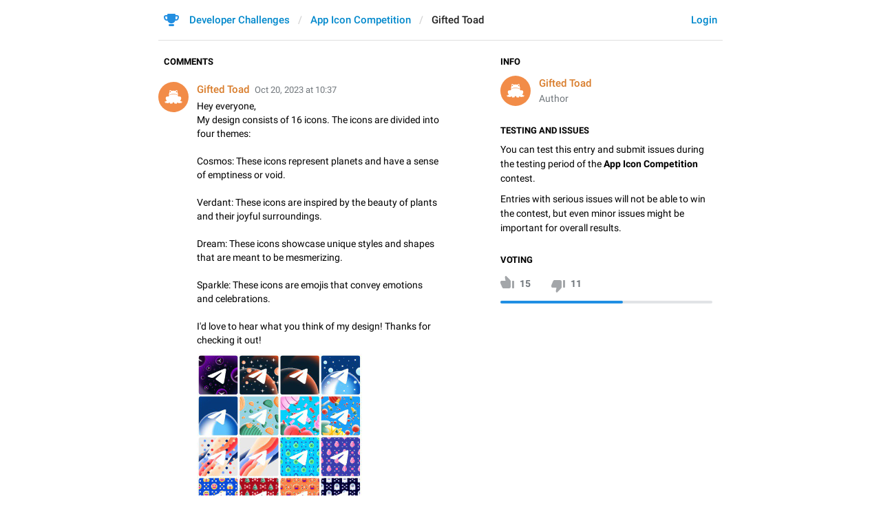

--- FILE ---
content_type: text/html; charset=utf-8
request_url: https://contest.com/app-icon/entry4908
body_size: 6451
content:
<!DOCTYPE html>
<html>
  <head>
    <meta charset="utf-8">
    <title>App Icon Competition – Developer Challenges</title>
    <meta name="viewport" content="width=device-width, initial-scale=1.0, minimum-scale=1.0, maximum-scale=1.0, user-scalable=no" />
<meta name="format-detection" content="telephone=no" />
<meta http-equiv="X-UA-Compatible" content="IE=edge" />
<meta name="MobileOptimized" content="176" />
<meta name="HandheldFriendly" content="True" />
    <link rel="shortcut icon" href="/img/cd_favicon.ico" type="image/x-icon" />
<link rel="mask-icon" href="/img/cd_icon.svg" color="#299ed8">
    <script>document.cookie="stel_dt="+encodeURIComponent((new Date).getTimezoneOffset())+";path=/;max-age=31536000;samesite=None;secure"</script>
    
    <link href="/css/font-roboto.css?1" rel="stylesheet" type="text/css">
    <link href="/css/bootstrap.min.css?3" rel="stylesheet">
    <link href="/css/bootstrap-extra.css?2" rel="stylesheet">
    <link href="/css/telegram.css?247" rel="stylesheet">
<link href="/css/contest.css?41" rel="stylesheet">
<link href="/css/contest-zoo.css?7" rel="stylesheet">
<link href="/css/jquery-ui.min.css?1" rel="stylesheet">

  </head>
  <body class="emoji_image no-transition">
    
    <div id="aj_progress" class="progress-bar"></div>
    
    <div id="aj_content"><div class="cd-container">
  <header>
  <div class="container">
    <div class="header-wrap">
      <div id="header-panel" class="header-panel">
        <div class="header-auth">
  <div class="header-auth-item"><a class="header-auth-link login-link" href="/auth">Login</a></div>
</div>
        <div class="header-breadcrumb header-breadcrumb-simple">
          <ol id="breadcrumb" class="header-nav breadcrumb"><li class="cd-logo"><a href="/"><i class="cd-icon"></i><span class="cd-logo-title">Developer Challenges</span></a></li><li><a href="/app-icon">App Icon Competition</a></li><li class="active"><span dir="auto">Gifted Toad</span></li></ol>
        </div>
      </div>
    </div>
  </div>
</header>
  <main class="container"><section class="cd-aside">
  <h3 class="cd-header">Info</h3>
  <div class="cd-entry-author">
    <div class="cd-entry-photo"><a href="/user/Gifted-Toad" class="animal-photo toad bc2"></a></div>
    <div class="cd-entry-title"><span class="cd-author"><a href="/user/Gifted-Toad" dir="auto" class="tc2">Gifted Toad</a></span></div>
    <div class="cd-entry-label">Author</div>
  </div>
  

<h3 class="cd-header">Testing and Issues</h3>
<div class="cd-article-text"><p>You can test this entry and submit issues during the testing period of the <b>App Icon Competition</b> contest.</p><p>Entries with serious issues will not be able to win the contest, but even minor issues might be important for overall results.</p></div>
  <h3 class="cd-header">Voting</h3>
  <div class="cd-entry-voting" data-entry-id="4908">
    <div class="cd-entry-voting-buttons">
      <span class="cd-entry-like"><svg class="icon" width="20" height="18" viewBox="0 0 20 18" xmlns="http://www.w3.org/2000/svg"><path d="m781 493.006281h-1c-.55 0-1 .45903-1 1.020067v9.180607c0 .561038.45.799326 1 .799326h1c.552285 0 1-.447715 1-1v-9c0-.552285-.447715-1-1-1zm-18.83 7.26288c-.11.255017-.17.530435-.17.816054v1.101673c0 1.122074.9 1.819393 2 1.819393h5.5c-.543056 2.814359-.83125 4.296343-.864583 4.445953-.05.224415-.013395.95897.024583 1.191347.056108.343316.233487.683318.532134 1.020008l.000016-.000014c.366477.413159.998497.451002 1.411656.084525.017392-.015427.034241-.031456.050516-.048057l5.755678-5.87118c.38-.387626.59-.90786.59-1.448496v-7.987128c0-1.315887-1.05-2.386958-2.34-2.386958h-8.1c-.71 0-1.36.377425-1.72.989465z" transform="matrix(1 0 0 -1 -762 511)"/></svg><span class="value">15</span></span><!--
   --><span class="cd-entry-dislike"><svg class="icon" width="20" height="18" viewBox="0 0 20 18" xmlns="http://www.w3.org/2000/svg"><path d="m781 493.006281h-1c-.55 0-1 .45903-1 1.020067v9.180607c0 .561038.45.799326 1 .799326h1c.552285 0 1-.447715 1-1v-9c0-.552285-.447715-1-1-1zm-18.83 7.26288c-.11.255017-.17.530435-.17.816054v1.101673c0 1.122074.9 1.819393 2 1.819393h5.5c-.543056 2.814359-.83125 4.296343-.864583 4.445953-.05.224415-.013395.95897.024583 1.191347.056108.343316.233487.683318.532134 1.020008l.000016-.000014c.366477.413159.998497.451002 1.411656.084525.017392-.015427.034241-.031456.050516-.048057l5.755678-5.87118c.38-.387626.59-.90786.59-1.448496v-7.987128c0-1.315887-1.05-2.386958-2.34-2.386958h-8.1c-.71 0-1.36.377425-1.72.989465z" transform="translate(-762 -493)"/></svg><span class="value">11</span></span>
    </div>
    <div class="cd-entry-voting-bar">
      <div class="cd-entry-voting-bar-value" style="width:57.692307692308%"></div>
    </div>
    
  </div>
</section>
<section class="cd-content">
  <div class="cd-issues-wrap">
  <h3 class="cd-header">Comments</h3>
  <div class="cd-issues"><div class="cd-issue" data-issue-id="16358">
  <a name="issue16358" data-issue-link="16358" class="anchor"></a>
  
  
  
  <div class="cd-issue-photo"><a href="/user/Gifted-Toad" class="animal-photo toad bc2"></a></div>
  <div class="cd-issue-body">
    <div class="cd-issue-author">
      <span class="cd-issue-author-name"><a href="/user/Gifted-Toad" dir="auto" class="tc2">Gifted Toad</a></span>
      <a href="#issue16358" class="cd-issue-date" data-issue-link="16358" data-add-hashtag="#comment16358">Oct 20, 2023 at 10:37</a>
    </div>
    <div class="cd-issue-text">Hey everyone,<br/>My design consists of 16 icons. The icons are divided into four themes:<br/><br/>Cosmos: These icons represent planets and have a sense of emptiness or void.<br/><br/>Verdant: These icons are inspired by the beauty of plants and their joyful surroundings.<br/><br/>Dream: These icons showcase unique styles and shapes that are meant to be mesmerizing.<br/><br/>Sparkle: These icons are emojis that convey emotions and celebrations.<br/><br/>I&#39;d love to hear what you think of my design&#33; Thanks for checking it out&#33;</div>
    <div class="cd-issue-files cd-issue-file-covers cd-view-medias"><a href="https://telegra.ph/file/99005338334f3902e30d3.png" class="cd-issue-file-cover cd-view-media" data-width="5216" data-height="5216" data-cover="https://telegra.ph/file/cover/99005338334f3902e30d3.jpg" target="_blank">
  <div class="cd-issue-cover-wrap" style="width:240px;background-image:url('https://telegra.ph/file/cover/99005338334f3902e30d3.jpg')"><div class="cd-issue-cover" style="padding-top:100%"></div></div>
  
</a></div>
    <div class="cd-issue-device">Android / iOS</div>
    <div class="cd-issue-voting-buttons">
      <span class="cd-issue-like"><svg class="icon" height="16" viewBox="0 0 17 16" width="17" xmlns="http://www.w3.org/2000/svg"><path d="m781 493.006281h-1c-.55 0-1 .45903-1 1.020067v9.180607c0 .561038.45.799326 1 .799326h1c.552285 0 1-.447715 1-1v-9c0-.552285-.447715-1-1-1zm-18.83 7.26288c-.11.255017-.17.530435-.17.816054v1.101673c0 1.122074.9 1.819393 2 1.819393h5.5c-.543056 2.814359-.83125 4.296343-.864583 4.445953-.05.224415-.013395.95897.024583 1.191347.056108.343316.233487.683318.532134 1.020008l.000016-.000014c.366477.413159.998497.451002 1.411656.084525.017392-.015427.034241-.031456.050516-.048057l5.755678-5.87118c.38-.387626.59-.90786.59-1.448496v-7.987128c0-1.315887-1.05-2.386958-2.34-2.386958h-8.1c-.71 0-1.36.377425-1.72.989465z" transform="matrix(.8 0 0 -.8 -609.2 409)"/></svg><span class="value">1</span></span>
    </div>
  </div>
  
  
</div><div class="cd-issue" data-issue-id="16521">
  <a name="issue16521" data-issue-link="16521" class="anchor"></a>
  
  
  
  <div class="cd-issue-photo"><a href="/user/Gifted-Toad" class="animal-photo toad bc2"></a></div>
  <div class="cd-issue-body">
    <div class="cd-issue-author">
      <span class="cd-issue-author-name"><a href="/user/Gifted-Toad" dir="auto" class="tc2">Gifted Toad</a></span>
      <a href="#issue16521" class="cd-issue-date" data-issue-link="16521" data-add-hashtag="#comment16521">Oct 20, 2023 at 13:00</a>
    </div>
    <div class="cd-issue-text">Behind the scenes :)</div>
    <div class="cd-issue-files cd-issue-file-covers cd-view-medias many"><a href="https://telegra.ph/file/f473646a0ef449ce48158.png" class="cd-issue-file-cover cd-view-media" data-width="1920" data-height="939" data-cover="https://telegra.ph/file/cover/f473646a0ef449ce48158.jpg" target="_blank">
  <div class="cd-issue-cover-wrap" style="width:240px;background-image:url('https://telegra.ph/file/cover/f473646a0ef449ce48158.jpg')"><div class="cd-issue-cover" style="padding-top:48.912621319698%"></div></div>
  
</a><a href="https://telegra.ph/file/28e8b07a7e0829d50053f.png" class="cd-issue-file-cover cd-view-media" data-width="1920" data-height="941" data-cover="https://telegra.ph/file/cover/28e8b07a7e0829d50053f.jpg" target="_blank">
  <div class="cd-issue-cover-wrap" style="width:240px;background-image:url('https://telegra.ph/file/cover/28e8b07a7e0829d50053f.jpg')"><div class="cd-issue-cover" style="padding-top:48.912621319698%"></div></div>
  
</a><a href="https://telegra.ph/file/7d07f41d8abe6ecd3e387.png" class="cd-issue-file-cover cd-view-media" data-width="1920" data-height="937" data-cover="https://telegra.ph/file/cover/7d07f41d8abe6ecd3e387.jpg" target="_blank">
  <div class="cd-issue-cover-wrap" style="width:240px;background-image:url('https://telegra.ph/file/cover/7d07f41d8abe6ecd3e387.jpg')"><div class="cd-issue-cover" style="padding-top:48.912621319698%"></div></div>
  
</a><a href="https://telegra.ph/file/ee3c5af9315e73443425b.png" class="cd-issue-file-cover cd-view-media" data-width="1919" data-height="939" data-cover="https://telegra.ph/file/cover/ee3c5af9315e73443425b.jpg" target="_blank">
  <div class="cd-issue-cover-wrap" style="width:240px;background-image:url('https://telegra.ph/file/cover/ee3c5af9315e73443425b.jpg')"><div class="cd-issue-cover" style="padding-top:48.912621319698%"></div></div>
  
</a></div>
    <div class="cd-issue-device">Android / iOS</div>
    <div class="cd-issue-voting-buttons">
      <span class="cd-issue-like"><svg class="icon" height="16" viewBox="0 0 17 16" width="17" xmlns="http://www.w3.org/2000/svg"><path d="m781 493.006281h-1c-.55 0-1 .45903-1 1.020067v9.180607c0 .561038.45.799326 1 .799326h1c.552285 0 1-.447715 1-1v-9c0-.552285-.447715-1-1-1zm-18.83 7.26288c-.11.255017-.17.530435-.17.816054v1.101673c0 1.122074.9 1.819393 2 1.819393h5.5c-.543056 2.814359-.83125 4.296343-.864583 4.445953-.05.224415-.013395.95897.024583 1.191347.056108.343316.233487.683318.532134 1.020008l.000016-.000014c.366477.413159.998497.451002 1.411656.084525.017392-.015427.034241-.031456.050516-.048057l5.755678-5.87118c.38-.387626.59-.90786.59-1.448496v-7.987128c0-1.315887-1.05-2.386958-2.34-2.386958h-8.1c-.71 0-1.36.377425-1.72.989465z" transform="matrix(.8 0 0 -.8 -609.2 409)"/></svg><span class="value">1</span></span>
    </div>
  </div>
  
  
</div><div class="cd-list-empty-wrap ohide">
  <div class="cd-list-empty">You have not added any comments yet...</div>
</div></div>
</div>
  <div class="cd-issues-wrap">
  <span class="cd-filter-wrap cd-dropdown-wrap"><span class="cd-dropdown dropdown-toggle" data-toggle="dropdown">by rating</span><span class="dropdown-menu"><ul class="dropdown-menu">
  <li class="selected"><a href="?sort=rating" class="cd-dropdown-item">Rating</a></li>
  <li><a href="?sort=date" class="cd-dropdown-item">Time</a></li>
</ul></span></span>
  <h3 class="cd-header">Issues</h3>
  <div class="cd-issues"><div class="cd-issue" data-issue-id="16414">
  <a name="issue16414" data-issue-link="16414" class="anchor"></a>
  
  
  
  <div class="cd-issue-photo"><a href="/user/Calm-Dolphin" class="animal-photo dolphin bc2"></a></div>
  <div class="cd-issue-body">
    <div class="cd-issue-author">
      <span class="cd-issue-author-name"><a href="/user/Calm-Dolphin" dir="auto" class="tc2">Calm Dolphin</a></span>
      <a href="#issue16414" class="cd-issue-date" data-issue-link="16414" data-add-hashtag="#issue16414">Oct 20, 2023 at 11:15</a>
    </div>
    <div class="cd-issue-text">Nice backgrounds, but it&#39;s a pity you didn&#39;t change the logo itself, because in almost every case it could be stylized</div>
    <div class="cd-issue-files cd-issue-file-covers cd-view-medias"></div>
    <div class="cd-issue-device"></div>
    <div class="cd-issue-voting-buttons">
      <span class="cd-issue-like"><svg class="icon" height="16" viewBox="0 0 17 16" width="17" xmlns="http://www.w3.org/2000/svg"><path d="m781 493.006281h-1c-.55 0-1 .45903-1 1.020067v9.180607c0 .561038.45.799326 1 .799326h1c.552285 0 1-.447715 1-1v-9c0-.552285-.447715-1-1-1zm-18.83 7.26288c-.11.255017-.17.530435-.17.816054v1.101673c0 1.122074.9 1.819393 2 1.819393h5.5c-.543056 2.814359-.83125 4.296343-.864583 4.445953-.05.224415-.013395.95897.024583 1.191347.056108.343316.233487.683318.532134 1.020008l.000016-.000014c.366477.413159.998497.451002 1.411656.084525.017392-.015427.034241-.031456.050516-.048057l5.755678-5.87118c.38-.387626.59-.90786.59-1.448496v-7.987128c0-1.315887-1.05-2.386958-2.34-2.386958h-8.1c-.71 0-1.36.377425-1.72.989465z" transform="matrix(.8 0 0 -.8 -609.2 409)"/></svg><span class="value">1</span></span>
    </div>
  </div>
  
  <div class="cd-issue-reply-wrap">
  <div class="cd-issue-reply">
    <i class="cd-issue-reply-icon"></i>
    <div class="cd-issue-photo"><a href="/user/Gifted-Toad" class="animal-photo toad bc2"></a></div>
    <div class="cd-issue-body">
      
      <div class="cd-issue-author">
        <span class="cd-issue-author-name"><span class="cd-author"><a href="/user/Gifted-Toad" dir="auto" class="tc2">Gifted Toad</a></span></span>
        <span class="cd-issue-date">Oct 20, 2023 at 11:22</span>
      </div>
      <div class="cd-issue-text">Thought of the same, but Telegram relies on brand value, so they never <br/>incorporate stylized icons. Plus, it can distract attention from the <br/>background, which is the main focus here.</div>
      <div class="cd-issue-files cd-issue-file-covers cd-view-medias"></div>
      <div class="cd-issue-device"></div>
    </div>
  </div>
</div>
</div><div class="cd-issue" data-issue-id="16503">
  <a name="issue16503" data-issue-link="16503" class="anchor"></a>
  
  
  
  <div class="cd-issue-photo"><a href="/user/Young-Turtle" class="animal-photo turtle bc1"></a></div>
  <div class="cd-issue-body">
    <div class="cd-issue-author">
      <span class="cd-issue-author-name"><a href="/user/Young-Turtle" dir="auto" class="tc1">Young Turtle</a></span>
      <a href="#issue16503" class="cd-issue-date" data-issue-link="16503" data-add-hashtag="#issue16503">Oct 20, 2023 at 12:21</a>
    </div>
    <div class="cd-issue-text">wow, u have freepik subscrible ?</div>
    <div class="cd-issue-files cd-issue-file-covers cd-view-medias"></div>
    <div class="cd-issue-device"></div>
    <div class="cd-issue-voting-buttons">
      <span class="cd-issue-like"><svg class="icon" height="16" viewBox="0 0 17 16" width="17" xmlns="http://www.w3.org/2000/svg"><path d="m781 493.006281h-1c-.55 0-1 .45903-1 1.020067v9.180607c0 .561038.45.799326 1 .799326h1c.552285 0 1-.447715 1-1v-9c0-.552285-.447715-1-1-1zm-18.83 7.26288c-.11.255017-.17.530435-.17.816054v1.101673c0 1.122074.9 1.819393 2 1.819393h5.5c-.543056 2.814359-.83125 4.296343-.864583 4.445953-.05.224415-.013395.95897.024583 1.191347.056108.343316.233487.683318.532134 1.020008l.000016-.000014c.366477.413159.998497.451002 1.411656.084525.017392-.015427.034241-.031456.050516-.048057l5.755678-5.87118c.38-.387626.59-.90786.59-1.448496v-7.987128c0-1.315887-1.05-2.386958-2.34-2.386958h-8.1c-.71 0-1.36.377425-1.72.989465z" transform="matrix(.8 0 0 -.8 -609.2 409)"/></svg><span class="value">1</span></span>
    </div>
  </div>
  
  <div class="cd-issue-reply-wrap">
  <div class="cd-issue-reply">
    <i class="cd-issue-reply-icon"></i>
    <div class="cd-issue-photo"><a href="/user/Gifted-Toad" class="animal-photo toad bc2"></a></div>
    <div class="cd-issue-body">
      
      <div class="cd-issue-author">
        <span class="cd-issue-author-name"><span class="cd-author"><a href="/user/Gifted-Toad" dir="auto" class="tc2">Gifted Toad</a></span></span>
        <span class="cd-issue-date">Oct 20, 2023 at 12:49</span>
      </div>
      <div class="cd-issue-text">I wish, but I am working hard to make this thing come alive in Figma</div>
      <div class="cd-issue-files cd-issue-file-covers cd-view-medias"><a href="https://telegra.ph/file/52e6f646bcd7b5b69f16b.png" class="cd-issue-file-cover cd-view-media" data-width="1773" data-height="931" data-cover="https://telegra.ph/file/cover/52e6f646bcd7b5b69f16b.jpg" target="_blank">
  <div class="cd-issue-cover-wrap" style="width:240px;background-image:url('https://telegra.ph/file/cover/52e6f646bcd7b5b69f16b.jpg')"><div class="cd-issue-cover" style="padding-top:52.509870276368%"></div></div>
  
</a></div>
      <div class="cd-issue-device"></div>
    </div>
  </div>
</div>
</div><div class="cd-issue" data-issue-id="16422">
  <a name="issue16422" data-issue-link="16422" class="anchor"></a>
  
  
  
  <div class="cd-issue-photo"><a href="/user/Fluffy-Sloth" class="animal-photo sloth bc6"></a></div>
  <div class="cd-issue-body">
    <div class="cd-issue-author">
      <span class="cd-issue-author-name"><a href="/user/Fluffy-Sloth" dir="auto" class="tc6">Fluffy Sloth</a></span>
      <a href="#issue16422" class="cd-issue-date" data-issue-link="16422" data-add-hashtag="#issue16422">Oct 20, 2023 at 11:20</a>
    </div>
    <div class="cd-issue-text">Great backgrounds&#33;</div>
    <div class="cd-issue-files cd-issue-file-covers cd-view-medias"></div>
    <div class="cd-issue-device"></div>
    <div class="cd-issue-voting-buttons">
      <span class="cd-issue-like"><svg class="icon" height="16" viewBox="0 0 17 16" width="17" xmlns="http://www.w3.org/2000/svg"><path d="m781 493.006281h-1c-.55 0-1 .45903-1 1.020067v9.180607c0 .561038.45.799326 1 .799326h1c.552285 0 1-.447715 1-1v-9c0-.552285-.447715-1-1-1zm-18.83 7.26288c-.11.255017-.17.530435-.17.816054v1.101673c0 1.122074.9 1.819393 2 1.819393h5.5c-.543056 2.814359-.83125 4.296343-.864583 4.445953-.05.224415-.013395.95897.024583 1.191347.056108.343316.233487.683318.532134 1.020008l.000016-.000014c.366477.413159.998497.451002 1.411656.084525.017392-.015427.034241-.031456.050516-.048057l5.755678-5.87118c.38-.387626.59-.90786.59-1.448496v-7.987128c0-1.315887-1.05-2.386958-2.34-2.386958h-8.1c-.71 0-1.36.377425-1.72.989465z" transform="matrix(.8 0 0 -.8 -609.2 409)"/></svg><span class="value"></span></span>
    </div>
  </div>
  
  
</div><div class="cd-issue" data-issue-id="16424">
  <a name="issue16424" data-issue-link="16424" class="anchor"></a>
  
  
  
  <div class="cd-issue-photo"><a href="/user/Fluffy-Sloth" class="animal-photo sloth bc6"></a></div>
  <div class="cd-issue-body">
    <div class="cd-issue-author">
      <span class="cd-issue-author-name"><a href="/user/Fluffy-Sloth" dir="auto" class="tc6">Fluffy Sloth</a></span>
      <a href="#issue16424" class="cd-issue-date" data-issue-link="16424" data-add-hashtag="#issue16424">Oct 20, 2023 at 11:21</a>
    </div>
    <div class="cd-issue-text">Some variants require logo padding for contrast.</div>
    <div class="cd-issue-files cd-issue-file-covers cd-view-medias"></div>
    <div class="cd-issue-device"></div>
    <div class="cd-issue-voting-buttons">
      <span class="cd-issue-like"><svg class="icon" height="16" viewBox="0 0 17 16" width="17" xmlns="http://www.w3.org/2000/svg"><path d="m781 493.006281h-1c-.55 0-1 .45903-1 1.020067v9.180607c0 .561038.45.799326 1 .799326h1c.552285 0 1-.447715 1-1v-9c0-.552285-.447715-1-1-1zm-18.83 7.26288c-.11.255017-.17.530435-.17.816054v1.101673c0 1.122074.9 1.819393 2 1.819393h5.5c-.543056 2.814359-.83125 4.296343-.864583 4.445953-.05.224415-.013395.95897.024583 1.191347.056108.343316.233487.683318.532134 1.020008l.000016-.000014c.366477.413159.998497.451002 1.411656.084525.017392-.015427.034241-.031456.050516-.048057l5.755678-5.87118c.38-.387626.59-.90786.59-1.448496v-7.987128c0-1.315887-1.05-2.386958-2.34-2.386958h-8.1c-.71 0-1.36.377425-1.72.989465z" transform="matrix(.8 0 0 -.8 -609.2 409)"/></svg><span class="value"></span></span>
    </div>
  </div>
  
  <div class="cd-issue-reply-wrap">
  <div class="cd-issue-reply">
    <i class="cd-issue-reply-icon"></i>
    <div class="cd-issue-photo"><a href="/user/Gifted-Toad" class="animal-photo toad bc2"></a></div>
    <div class="cd-issue-body">
      
      <div class="cd-issue-author">
        <span class="cd-issue-author-name"><span class="cd-author"><a href="/user/Gifted-Toad" dir="auto" class="tc2">Gifted Toad</a></span></span>
        <span class="cd-issue-date">Oct 20, 2023 at 11:26</span>
      </div>
      <div class="cd-issue-text">Yes , Definitely</div>
      <div class="cd-issue-files cd-issue-file-covers cd-view-medias"></div>
      <div class="cd-issue-device"></div>
    </div>
  </div>
</div>
</div><div class="cd-issue" data-issue-id="16605">
  <a name="issue16605" data-issue-link="16605" class="anchor"></a>
  
  
  
  <div class="cd-issue-photo"><span class="photo-char">N</span></div>
  <div class="cd-issue-body">
    <div class="cd-issue-author">
      <span class="cd-issue-author-name"><span dir="auto">ND</span></span>
      <a href="#issue16605" class="cd-issue-date" data-issue-link="16605" data-add-hashtag="#issue16605">Oct 20, 2023 at 14:36</a>
    </div>
    <div class="cd-issue-text">It seemed to me that they were too overloaded with details. Made with high quality, liked 3 and 6.</div>
    <div class="cd-issue-files cd-issue-file-covers cd-view-medias"></div>
    <div class="cd-issue-device"></div>
    <div class="cd-issue-voting-buttons">
      <span class="cd-issue-like"><svg class="icon" height="16" viewBox="0 0 17 16" width="17" xmlns="http://www.w3.org/2000/svg"><path d="m781 493.006281h-1c-.55 0-1 .45903-1 1.020067v9.180607c0 .561038.45.799326 1 .799326h1c.552285 0 1-.447715 1-1v-9c0-.552285-.447715-1-1-1zm-18.83 7.26288c-.11.255017-.17.530435-.17.816054v1.101673c0 1.122074.9 1.819393 2 1.819393h5.5c-.543056 2.814359-.83125 4.296343-.864583 4.445953-.05.224415-.013395.95897.024583 1.191347.056108.343316.233487.683318.532134 1.020008l.000016-.000014c.366477.413159.998497.451002 1.411656.084525.017392-.015427.034241-.031456.050516-.048057l5.755678-5.87118c.38-.387626.59-.90786.59-1.448496v-7.987128c0-1.315887-1.05-2.386958-2.34-2.386958h-8.1c-.71 0-1.36.377425-1.72.989465z" transform="matrix(.8 0 0 -.8 -609.2 409)"/></svg><span class="value"></span></span>
    </div>
  </div>
  
  
</div><div class="cd-issue" data-issue-id="16625">
  <a name="issue16625" data-issue-link="16625" class="anchor"></a>
  
  
  
  <div class="cd-issue-photo"><span class="photo-char">D</span></div>
  <div class="cd-issue-body">
    <div class="cd-issue-author">
      <span class="cd-issue-author-name"><span dir="auto">Deleted Account</span></span>
      <a href="#issue16625" class="cd-issue-date" data-issue-link="16625" data-add-hashtag="#issue16625">Oct 20, 2023 at 14:51</a>
    </div>
    <div class="cd-issue-text">Idk about Mercedes logos in #1 but everything else in rows 1-3 is really good. The Christmas one in the last row also nice. Great job&#33;</div>
    <div class="cd-issue-files cd-issue-file-covers cd-view-medias"></div>
    <div class="cd-issue-device"></div>
    <div class="cd-issue-voting-buttons">
      <span class="cd-issue-like"><svg class="icon" height="16" viewBox="0 0 17 16" width="17" xmlns="http://www.w3.org/2000/svg"><path d="m781 493.006281h-1c-.55 0-1 .45903-1 1.020067v9.180607c0 .561038.45.799326 1 .799326h1c.552285 0 1-.447715 1-1v-9c0-.552285-.447715-1-1-1zm-18.83 7.26288c-.11.255017-.17.530435-.17.816054v1.101673c0 1.122074.9 1.819393 2 1.819393h5.5c-.543056 2.814359-.83125 4.296343-.864583 4.445953-.05.224415-.013395.95897.024583 1.191347.056108.343316.233487.683318.532134 1.020008l.000016-.000014c.366477.413159.998497.451002 1.411656.084525.017392-.015427.034241-.031456.050516-.048057l5.755678-5.87118c.38-.387626.59-.90786.59-1.448496v-7.987128c0-1.315887-1.05-2.386958-2.34-2.386958h-8.1c-.71 0-1.36.377425-1.72.989465z" transform="matrix(.8 0 0 -.8 -609.2 409)"/></svg><span class="value"></span></span>
    </div>
  </div>
  
  <div class="cd-issue-reply-wrap">
  <div class="cd-issue-reply">
    <i class="cd-issue-reply-icon"></i>
    <div class="cd-issue-photo"><a href="/user/Gifted-Toad" class="animal-photo toad bc2"></a></div>
    <div class="cd-issue-body">
      
      <div class="cd-issue-author">
        <span class="cd-issue-author-name"><span class="cd-author"><a href="/user/Gifted-Toad" dir="auto" class="tc2">Gifted Toad</a></span></span>
        <span class="cd-issue-date">Oct 20, 2023 at 15:06</span>
      </div>
      <div class="cd-issue-text">Thanks for Liking, yep it&#39;s similar to Mercedes but done unintentionally <i class="emoji" style="background-image:url('https://t.me/img/emoji/40/F09F98B3.png')"><b>😳</b></i></div>
      <div class="cd-issue-files cd-issue-file-covers cd-view-medias"></div>
      <div class="cd-issue-device"></div>
    </div>
  </div>
</div>
</div><div class="cd-issue" data-issue-id="16639">
  <a name="issue16639" data-issue-link="16639" class="anchor"></a>
  
  
  
  <div class="cd-issue-photo"><a href="/user/Desert-Giraffe" class="animal-photo giraffe bc2"></a></div>
  <div class="cd-issue-body">
    <div class="cd-issue-author">
      <span class="cd-issue-author-name"><a href="/user/Desert-Giraffe" dir="auto" class="tc2">Desert Giraffe</a></span>
      <a href="#issue16639" class="cd-issue-date" data-issue-link="16639" data-add-hashtag="#issue16639">Oct 20, 2023 at 14:59</a>
    </div>
    <div class="cd-issue-text">There are great options ;)</div>
    <div class="cd-issue-files cd-issue-file-covers cd-view-medias"></div>
    <div class="cd-issue-device"></div>
    <div class="cd-issue-voting-buttons">
      <span class="cd-issue-like"><svg class="icon" height="16" viewBox="0 0 17 16" width="17" xmlns="http://www.w3.org/2000/svg"><path d="m781 493.006281h-1c-.55 0-1 .45903-1 1.020067v9.180607c0 .561038.45.799326 1 .799326h1c.552285 0 1-.447715 1-1v-9c0-.552285-.447715-1-1-1zm-18.83 7.26288c-.11.255017-.17.530435-.17.816054v1.101673c0 1.122074.9 1.819393 2 1.819393h5.5c-.543056 2.814359-.83125 4.296343-.864583 4.445953-.05.224415-.013395.95897.024583 1.191347.056108.343316.233487.683318.532134 1.020008l.000016-.000014c.366477.413159.998497.451002 1.411656.084525.017392-.015427.034241-.031456.050516-.048057l5.755678-5.87118c.38-.387626.59-.90786.59-1.448496v-7.987128c0-1.315887-1.05-2.386958-2.34-2.386958h-8.1c-.71 0-1.36.377425-1.72.989465z" transform="matrix(.8 0 0 -.8 -609.2 409)"/></svg><span class="value"></span></span>
    </div>
  </div>
  
  <div class="cd-issue-reply-wrap">
  <div class="cd-issue-reply">
    <i class="cd-issue-reply-icon"></i>
    <div class="cd-issue-photo"><a href="/user/Gifted-Toad" class="animal-photo toad bc2"></a></div>
    <div class="cd-issue-body">
      
      <div class="cd-issue-author">
        <span class="cd-issue-author-name"><span class="cd-author"><a href="/user/Gifted-Toad" dir="auto" class="tc2">Gifted Toad</a></span></span>
        <span class="cd-issue-date">Oct 20, 2023 at 16:42</span>
      </div>
      <div class="cd-issue-text">Thanks <i class="emoji" style="background-image:url('https://t.me/img/emoji/40/F09FA5B0.png')"><b>🥰</b></i></div>
      <div class="cd-issue-files cd-issue-file-covers cd-view-medias"></div>
      <div class="cd-issue-device"></div>
    </div>
  </div>
</div>
</div><div class="cd-issue" data-issue-id="16871">
  <a name="issue16871" data-issue-link="16871" class="anchor"></a>
  
  
  
  <div class="cd-issue-photo"><a href="/user/Gifted-Rhino" class="animal-photo rhino bc5"></a></div>
  <div class="cd-issue-body">
    <div class="cd-issue-author">
      <span class="cd-issue-author-name"><a href="/user/Gifted-Rhino" dir="auto" class="tc5">Gifted Rhino</a></span>
      <a href="#issue16871" class="cd-issue-date" data-issue-link="16871" data-add-hashtag="#issue16871">Oct 20, 2023 at 16:24</a>
    </div>
    <div class="cd-issue-text">good job bro</div>
    <div class="cd-issue-files cd-issue-file-covers cd-view-medias"></div>
    <div class="cd-issue-device">laptop/google/windows 10</div>
    <div class="cd-issue-voting-buttons">
      <span class="cd-issue-like"><svg class="icon" height="16" viewBox="0 0 17 16" width="17" xmlns="http://www.w3.org/2000/svg"><path d="m781 493.006281h-1c-.55 0-1 .45903-1 1.020067v9.180607c0 .561038.45.799326 1 .799326h1c.552285 0 1-.447715 1-1v-9c0-.552285-.447715-1-1-1zm-18.83 7.26288c-.11.255017-.17.530435-.17.816054v1.101673c0 1.122074.9 1.819393 2 1.819393h5.5c-.543056 2.814359-.83125 4.296343-.864583 4.445953-.05.224415-.013395.95897.024583 1.191347.056108.343316.233487.683318.532134 1.020008l.000016-.000014c.366477.413159.998497.451002 1.411656.084525.017392-.015427.034241-.031456.050516-.048057l5.755678-5.87118c.38-.387626.59-.90786.59-1.448496v-7.987128c0-1.315887-1.05-2.386958-2.34-2.386958h-8.1c-.71 0-1.36.377425-1.72.989465z" transform="matrix(.8 0 0 -.8 -609.2 409)"/></svg><span class="value"></span></span>
    </div>
  </div>
  
  <div class="cd-issue-reply-wrap">
  <div class="cd-issue-reply">
    <i class="cd-issue-reply-icon"></i>
    <div class="cd-issue-photo"><a href="/user/Gifted-Toad" class="animal-photo toad bc2"></a></div>
    <div class="cd-issue-body">
      
      <div class="cd-issue-author">
        <span class="cd-issue-author-name"><span class="cd-author"><a href="/user/Gifted-Toad" dir="auto" class="tc2">Gifted Toad</a></span></span>
        <span class="cd-issue-date">Oct 20, 2023 at 16:44</span>
      </div>
      <div class="cd-issue-text">Your design also awesome <i class="emoji" style="background-image:url('https://t.me/img/emoji/40/F09FA4A9.png')"><b>🤩</b></i></div>
      <div class="cd-issue-files cd-issue-file-covers cd-view-medias"></div>
      <div class="cd-issue-device"></div>
    </div>
  </div>
</div>
</div><div class="cd-issue" data-issue-id="17095">
  <a name="issue17095" data-issue-link="17095" class="anchor"></a>
  
  
  
  <div class="cd-issue-photo"><a href="/user/Perfect-Hawk" class="animal-photo hawk bc4"></a></div>
  <div class="cd-issue-body">
    <div class="cd-issue-author">
      <span class="cd-issue-author-name"><a href="/user/Perfect-Hawk" dir="auto" class="tc4">Perfect Hawk</a></span>
      <a href="#issue17095" class="cd-issue-date" data-issue-link="17095" data-add-hashtag="#issue17095">Oct 21, 2023 at 05:46</a>
    </div>
    <div class="cd-issue-text">There are a lot of details, but I still like the icons.</div>
    <div class="cd-issue-files cd-issue-file-covers cd-view-medias"></div>
    <div class="cd-issue-device"></div>
    <div class="cd-issue-voting-buttons">
      <span class="cd-issue-like"><svg class="icon" height="16" viewBox="0 0 17 16" width="17" xmlns="http://www.w3.org/2000/svg"><path d="m781 493.006281h-1c-.55 0-1 .45903-1 1.020067v9.180607c0 .561038.45.799326 1 .799326h1c.552285 0 1-.447715 1-1v-9c0-.552285-.447715-1-1-1zm-18.83 7.26288c-.11.255017-.17.530435-.17.816054v1.101673c0 1.122074.9 1.819393 2 1.819393h5.5c-.543056 2.814359-.83125 4.296343-.864583 4.445953-.05.224415-.013395.95897.024583 1.191347.056108.343316.233487.683318.532134 1.020008l.000016-.000014c.366477.413159.998497.451002 1.411656.084525.017392-.015427.034241-.031456.050516-.048057l5.755678-5.87118c.38-.387626.59-.90786.59-1.448496v-7.987128c0-1.315887-1.05-2.386958-2.34-2.386958h-8.1c-.71 0-1.36.377425-1.72.989465z" transform="matrix(.8 0 0 -.8 -609.2 409)"/></svg><span class="value"></span></span>
    </div>
  </div>
  
  <div class="cd-issue-reply-wrap">
  <div class="cd-issue-reply">
    <i class="cd-issue-reply-icon"></i>
    <div class="cd-issue-photo"><a href="/user/Gifted-Toad" class="animal-photo toad bc2"></a></div>
    <div class="cd-issue-body">
      
      <div class="cd-issue-author">
        <span class="cd-issue-author-name"><span class="cd-author"><a href="/user/Gifted-Toad" dir="auto" class="tc2">Gifted Toad</a></span></span>
        <span class="cd-issue-date">Oct 21, 2023 at 06:05</span>
      </div>
      <div class="cd-issue-text">Thanks <i class="emoji" style="background-image:url('https://t.me/img/emoji/40/F09FA5B0.png')"><b>🥰</b></i></div>
      <div class="cd-issue-files cd-issue-file-covers cd-view-medias"></div>
      <div class="cd-issue-device"></div>
    </div>
  </div>
</div>
</div><div class="cd-issue" data-issue-id="17146">
  <a name="issue17146" data-issue-link="17146" class="anchor"></a>
  
  
  
  <div class="cd-issue-photo"><a href="/user/Magic-Rabbit" class="animal-photo rabbit bc4"></a></div>
  <div class="cd-issue-body">
    <div class="cd-issue-author">
      <span class="cd-issue-author-name"><a href="/user/Magic-Rabbit" dir="auto" class="tc4">Magic Rabbit</a></span>
      <a href="#issue17146" class="cd-issue-date" data-issue-link="17146" data-add-hashtag="#issue17146">Oct 21, 2023 at 09:06</a>
    </div>
    <div class="cd-issue-text">Woaw, bg are stunning&#33;  (L) Such a pitty they compete with the logo and you lost contrast  :/ ..</div>
    <div class="cd-issue-files cd-issue-file-covers cd-view-medias"></div>
    <div class="cd-issue-device"></div>
    <div class="cd-issue-voting-buttons">
      <span class="cd-issue-like"><svg class="icon" height="16" viewBox="0 0 17 16" width="17" xmlns="http://www.w3.org/2000/svg"><path d="m781 493.006281h-1c-.55 0-1 .45903-1 1.020067v9.180607c0 .561038.45.799326 1 .799326h1c.552285 0 1-.447715 1-1v-9c0-.552285-.447715-1-1-1zm-18.83 7.26288c-.11.255017-.17.530435-.17.816054v1.101673c0 1.122074.9 1.819393 2 1.819393h5.5c-.543056 2.814359-.83125 4.296343-.864583 4.445953-.05.224415-.013395.95897.024583 1.191347.056108.343316.233487.683318.532134 1.020008l.000016-.000014c.366477.413159.998497.451002 1.411656.084525.017392-.015427.034241-.031456.050516-.048057l5.755678-5.87118c.38-.387626.59-.90786.59-1.448496v-7.987128c0-1.315887-1.05-2.386958-2.34-2.386958h-8.1c-.71 0-1.36.377425-1.72.989465z" transform="matrix(.8 0 0 -.8 -609.2 409)"/></svg><span class="value"></span></span>
    </div>
  </div>
  
  <div class="cd-issue-reply-wrap">
  <div class="cd-issue-reply">
    <i class="cd-issue-reply-icon"></i>
    <div class="cd-issue-photo"><a href="/user/Gifted-Toad" class="animal-photo toad bc2"></a></div>
    <div class="cd-issue-body">
      
      <div class="cd-issue-author">
        <span class="cd-issue-author-name"><span class="cd-author"><a href="/user/Gifted-Toad" dir="auto" class="tc2">Gifted Toad</a></span></span>
        <span class="cd-issue-date">Oct 21, 2023 at 16:06</span>
      </div>
      <div class="cd-issue-text">Thanks for the review. <br/><br/>Your designs are unique and cool. I wish I could submit comments there, but the voting is closed.</div>
      <div class="cd-issue-files cd-issue-file-covers cd-view-medias"></div>
      <div class="cd-issue-device"></div>
    </div>
  </div>
</div>
</div><div class="cd-list-empty-wrap ohide">
  <div class="cd-list-empty">Nobody added any issues yet...</div>
</div></div>
  
</div>
</section></main>
</div><div class="popup-container login-popup-container hide" id="login-popup-container">
  <div class="popup">
    <div class="popup-body">
      <section>
        <h2>Log In</h2>
        <p>Log in here to leave comments and take part in the Telegram Competitions. Please enter your <b>phone number</b> in the <a target="_blank" rel="noopener" href="https://telegram.org/faq#login-and-sms">international format</a> and we will send a confirmation message to your account via Telegram.</p>

        <form id="send-form" class="login-form">
          <div class="form-group">
            <input type="tel" class="form-control cd-form-control input-lg" id="phone-number" placeholder="+12223334455" autocomplete="off"/>
          </div>
          <div class="popup-buttons">
            <a class="btn btn-link btn-lg login-cancel-btn">Cancel</a><button type="submit" class="btn btn-link btn-lg">Next</button>
          </div>
        </form>

        <div id="login-form" class="hide">
          <div class="form-group">
            <span class="form-control cd-form-control input input-lg input-disabled"><strong id="phone-number-field"></strong> (<a class="login-back" href="/auth">Incorrect?</a>)</span>
            <p class="help-block dots-animated">We&#39;ve just sent you a message.<br/>Please confirm access via Telegram</p>
          </div>
          <div class="popup-buttons">
            <a class="btn btn-link btn-lg login-cancel-btn">Cancel</a><a class="btn btn-link btn-lg login-back">Back</a>
          </div>
        </div>
      </section>
    </div>
  </div>
</div></div>
    <script src="/js/jquery.min.js?1"></script>
    <script src="/js/bootstrap.min.js"></script>
    <script src="/js/main-aj.js?72"></script>
    <script src="/js/contest.js?25"></script>
<script src="/js/jquery-ui.min.js?1"></script>
<script src="/js/tgsticker.js?31"></script>

    <script>ajInit({"version":678,"apiUrl":"\/api?hash=96e8582726fdddbfbb","unauth":true,"state":{"votingClosed":true,"votingDisabled":true,"likeVal":1,"fileLimit":5,"fileSizeLimit":15728640,"uploadBaseUrl":"https:\/\/telegra.ph"}});</script>
    <script id="aj_script">l.add({"WEB_DELETE_ISSUE_REPLY_CONFIRM_TEXT":"Are you sure you want to delete this reply?","WEB_DELETE_ISSUE_REPLY_CONFIRM_BUTTON":"Delete","WEB_DELETE_ISSUE_CONFIRM_TEXT":"Are you sure you want to delete this issue?","WEB_DELETE_ISSUE_CONFIRM_BUTTON":"Delete","WEB_ADD_ATTACH_CONFIRM_TEXT":"Would you like to add a screenshot or video of the issue?","WEB_ADD_ATTACH_CONFIRM_BUTTON":"OK","WEB_ADD_ATTACH_SKIP_BUTTON":"Skip","WEB_UPLOADING_IN_PROGRESS":"Uploading in progress","WEB_TOO_MANY_FILES":"You can attach no more than {limit:|# file|# files}","WEB_FILE_IS_TOO_BIG":"File <b>{file_name}<\/b> ({file_size}) is too big. <br\/>File size must not exceed 10MB","WEB_ISSUE_VOTING_IS_CLOSED":"Sorry, voting for issues in this contest is now closed.","WEB_ENTRY_VOTING_IS_CLOSED":"Sorry, voting for submissions in this contest is now closed.","WEB_ISSUE_VOTING_DISABLED":"Sorry, you can&#39;t vote for issues in this contest.","WEB_ENTRY_VOTING_DISABLED":"Sorry, you can&#39;t vote for submissions in this contest."});
Aj._useScrollHack=true;
Issues.init();
Aj.onLoad(function(state) {
  function requestConfirmation(event) {
    event && event.preventDefault();
    var phone = $('#phone-number').val();
    $.ajax({
      type: 'POST',
      url: '/auth/request',
      data: {
        phone: phone
      },
      success: function(result) {
        $('#phone-number-field').text(phone);
        $('#send-form').addClass('hide');
        $('#login-form').removeClass('hide');
        checkAuth(result.temp_session);
      },
      error: function(xhr) {
        showAlert(xhr.responseText || 'Server error');
      },
      dataType: 'json'
    });
    return false;
  }
  function cancelConfirmation(event) {
    event && event.preventDefault();
    $('#phone-number-field').text('');
    $('#send-form').removeClass('hide');
    $('#login-form').addClass('hide');
    $('#phone-number').focus();
    clearTimeout(window.authTimeout);
    return false;
  }
  function checkAuth(temp_session) {
    clearTimeout(window.authTimeout);
    window.authTimeout = setTimeout(function doCheckAuth() {
      $.ajax({
        type: 'POST',
        url: '/auth/login',
        data: {
          temp_session: temp_session
        },
        success: function(result) {
          if (result) {
            location.reload();
          } else {
            checkAuth(temp_session);
          }
        },
        error: function (xhr) {
          showAlert(xhr.responseText || 'Server error');
        },
        dataType: 'json'
      });
    }, 700);
  }
  $('#login-popup-container').on('popup:open', function() {
    $('#phone-number').focus();
  });
  $('#login-popup-container').on('popup:close', function() {
    cancelConfirmation();
    if (location.pathname == '/auth') {
      window.history && history.replaceState(null, null, '/');
    }
  });
  $('#login-popup-container #send-form').on('submit', requestConfirmation);
  $('#login-popup-container .login-cancel-btn').on('click', function(e) {
    e.preventDefault();
    closePopup('#login-popup-container');
  });
  $('#login-popup-container .login-back').on('click', cancelConfirmation);
  $('.login-link').on('click', function(e) {
    e.stopImmediatePropagation();
    e.preventDefault();
    openPopup('#login-popup-container');
  });
});
Aj.onUnload(function(state) {
  $('#login-popup-container').off('popup:open');
  $('#login-popup-container').off('popup:close');
  $('#login-popup-container #send-form').off('submit');
  $('#login-popup-container .login-cancel-btn').off('click');
  $('#login-popup-container .login-back').off('click');
  $('.login-link').off('click');
});
</script>
    <script>Aj.pageLoaded();</script>
    
  </body>
</html>
<!-- page generated in 17.31ms -->


--- FILE ---
content_type: text/css
request_url: https://contest.com/css/contest.css?41
body_size: 15423
content:
body {
  font-family: 'Roboto', sans-serif;
  font-size: 15px;
  color: #000;
  margin: 0;
  padding: 0;
}

.btn,
a.btn,
button.btn {
  font-size: 13px;
  font-weight: 500;
  line-height: 18px;
  text-transform: uppercase;
  border-radius: 5px;
  padding: 8px 16px 6px;
  border: none;
}
.btn:active {
  box-shadow: inset 0 1px 3px rgba(0, 0, 0, 0.125);
}
.btn-xs,
a.btn-xs,
button.btn-xs {
  font-size: 11px;
  line-height: 14px;
  padding: 4px 7px 2px;
}
.btn-sm,
a.btn-sm,
button.btn-sm {
  padding: 5px 14px 4px;
}
.btn-lg,
a.btn-lg,
button.btn-lg {
  padding: 9px 16px 8px;
}
.btn-primary {
  background-color: #238fe1;
}
.btn-primary:hover,
.btn-primary:focus,
.btn-primary:active {
  background-color: #068cd4;
}
.btn-default {
  background-color: transparent;
  color: #0086d3;
}
.btn-default:hover,
.btn-default:focus,
.btn-default:active,
.open > .dropdown-toggle.btn-default {
  color: #0086d3;
  background-color: #e8f3fa;
  box-shadow: none;
}
.btn-default.btn-danger {
  color: #d14e4e;
  background-color: transparent;
}
.btn-default.btn-danger:hover,
.btn-default.btn-danger:focus,
.btn-default.btn-danger:active {
  color: #d14e4e;
  background-color: #fcdfde;
}
.btn-link:active {
  box-shadow: none;
}
.btn-muted {
  color: #1a1a1a;
  background-color: #f2f2f2;
}

.click {
  cursor: pointer;
}
.click:hover,
a [data-href]:hover {
  text-decoration: underline;
}

.btn:focus,
.btn:active:focus,
button:focus,
button:active:focus,
input.form-control:focus,
textarea.form-control:focus,
input.form-control,
textarea.form-control {
  outline: none;
  box-shadow: none;
}
input.form-control[disabled],
textarea.form-control[disabled] {
  cursor: auto;
  background-color: #fff;
}

i.emoji {
  font-style: normal;
  box-sizing: content-box;
}
i.emoji > b {
  font-weight: normal;
}
.emoji_default i.emoji {
  background: none !important;
}
.emoji_image i.emoji {
  width: 1.25em;
  vertical-align: top;
  display: inline-block;
  white-space: nowrap;
  overflow: hidden;
  background: no-repeat 2px 50%;
  background-position-y: calc(50% - 1px);
  background-size: 1.25em 1.25em;
  text-indent: -10em;
  padding: 3px 3px 3px 2px;
  margin: -3px -2px;
}
.emoji_image .rtl i.emoji {
  padding-left: 3px;
  padding-right: 2px;
}
.emoji_image i.emoji > b {
  letter-spacing: 12em;
  pointer-events: none;
}

img.emoji {
  width: 1.25em;
  height: 1.25em;
  padding: 0 1px;
  vertical-align: top;
  vertical-align: text-top;
  box-sizing: content-box;
  cursor: inherit;
}
a:hover img.emoji {
  border-bottom: 1px solid;
  padding: 0 2px;
  margin: 0 -1px;
}

.form-control {
  font-size: 14px;
  padding: 12px 0;
}

.container,
.container-fluid {
  position: relative;
  margin-right: auto;
  margin-left: auto;
  padding-left: 0;
  padding-right: 0;
  width: auto;
  max-width: 820px;
  box-sizing: content-box;
}

.bg-image {
  background: #f7f7f7 no-repeat center;
  background-size: cover;
}
.strong {
  font-weight: 500;
}

.cd-aside {
  margin: -5px 15px 0;
}
.cd-content {
  margin: 0 15px 75px;
}

.cd-header,
.cd-subheader,
.cd-markdown h3,
.cd-markdown h4,
.cd-markdown h5,
.cd-markdown h6 {
  font-size: 13px;
  line-height: 17px;
  font-weight: bold;
  padding: 2px 0;
  margin: 25px 0 7px;
  text-transform: uppercase;
}
.cd-subheader,
.cd-markdown h5,
.cd-markdown h6 {
  margin-top: 10px;
}
.cd-icon {
  display: inline-block;
  vertical-align: text-top;
  width: 22px;
  height: 18px;
  background-image: url("data:image/svg+xml,%3Csvg width='22' height='18' viewBox='0 0 22 18' xmlns='http://www.w3.org/2000/svg'%3E%3Cg stroke='none' stroke-width='1' fill='none' fill-rule='evenodd'%3E%3Cpath d='M8.5,15 L13.5,15 C14.328,15 15,15.672 15,16.5 L15,16.5 C15,17.328 14.328,18 13.5,18 L8.5,18 C7.672,18 7,17.328 7,16.5 L7,16.5 C7,15.672 7.672,15 8.5,15 Z' fill='%23238FE1'/%3E%3Cpath d='M6.32,0 L15.68,0 C16.409,0 17,0.591 17,1.32 L17,8 C17,11.314 14.314,14 11,14 L11,14 C7.686,14 5,11.314 5,8 L5,1.32 C5,0.591 5.591,0 6.32,0 Z' fill='%23238FE1'/%3E%3Cpath d='M17.693,3 L19.67,3 C20.405,3 21,3.595 21,4.33 L21,7.67 C21,8.405 20.405,9 19.67,9 L18.982,9 C17.941,9 17.007,8.357 16.636,7.385 C16.48,6.976 16.37,6.649 16.305,6.393 C16.223,6.07 16.139,5.572 16.047,4.878 C15.927,3.969 16.566,3.135 17.475,3.014 C17.547,3.005 17.62,3 17.693,3 Z' stroke='%23238FE1' stroke-width='2' transform='translate(37,0) scale(-1,1)'/%3E%3Cpath d='M2.693,3 L4.67,3 C5.405,3 6,3.595 6,4.33 L6,7.67 C6,8.405 5.405,9 4.67,9 L3.982,9 C2.941,9 2.007,8.357 1.636,7.385 C1.48,6.976 1.37,6.649 1.305,6.393 C1.223,6.07 1.139,5.572 1.047,4.878 C0.927,3.969 1.566,3.135 2.475,3.014 C2.547,3.005 2.62,3 2.693,3 Z' stroke='%23238FE1' stroke-width='2'/%3E%3C/g%3E%3C/svg%3E");
}
.cd-logo-title {
  display: none;
  margin-left: 15px;
}
li.cd-logo:last-child .cd-logo-title {
  display: inline;
}

.cd-article {
  margin: 15px 0 0;
}
.cd-article-date {
  display: block;
  font-size: 14px;
  font-weight: 500;
  line-height: 23px;
  margin-bottom: 2px;
}
.cd-article-text,
.cd-markdown p {
  font-size: 14px;
  line-height: 21px;
  word-break: break-word;
  margin: 0;
}

.cd-article-text.cd-warning {
  margin-top: -20px;
  color: #cb2020;
}
.text-wrap {
  white-space: pre-wrap;
  word-break: break-all;
}

.cd-list-empty-wrap {
  transition: opacity .2s ease, visibility .2s ease;
}
.cd-list-empty-wrap.ohide {
  height: 0;
}
.cd-list-empty {
  font-size: 14px;
  line-height: 22px;
  color: #70767b;
  padding: 32px 0;
  text-align: center;
}

.cd-contest {
  display: block;
  font-size: 14px;
  line-height: 22px;
  padding: 15px 0;
}
a.cd-contest:hover {
  text-decoration: none;
}
.cd-contest + .cd-contest {
  border-top: 1px solid #f0f0f0;
}
.cd-contest-title {
  font-weight: 500;
  color: #000;
}
.cd-aside .cd-contest-title {
  white-space: nowrap;
  text-overflow: ellipsis;
  overflow: hidden;
}
.cd-contest-period {
  color: #70767b;
}
.cd-badge {
  font-size: 11px;
  line-height: 13px;
  padding: 3px 5px 2px;
  text-transform: uppercase;
  display: inline-block;
  vertical-align: 1px;
  margin-left: 10px;
  border-radius: 3px;
  background-color: #70767b;
  color: #fff;
}
.cd-badge-new {
  background-color: #238fe1;
}
.cd-header .cd-badge {
  margin-top: -1px;
}

.cd-entry,
.cd-issue {
  display: block;
  font-size: 14px;
  line-height: 22px;
  padding: 12px 15px;
  margin: 0 -15px;
  position: relative;
  min-height: 68px;
  transition: all .2s ease;
}
a.cd-entry:hover,
a.cd-issue:hover {
  text-decoration: none;
}
a.cd-entry:focus,
a.cd-issue:focus {
  box-shadow: none;
  outline: none;
}
.cd-entry + .cd-entry,
.cd-issue + .cd-issue {
  margin-top: 1px;
}
.cd-entry + .cd-entry:before,
.cd-issue + .cd-issue:before {
  position: absolute;
  display: block;
  content: '';
  border-top: 1px solid #f0f0f0;
  margin: 0 15px;
  top: -1px;
  left: 56px;
  right: 0;
}
.cd-entry-photo,
.cd-issue-photo {
  display: inline-block;
  vertical-align: top;
  width: 44px;
  height: 44px;
  border-radius: 22px;
  background: #efefef;
  text-align: center;
  overflow: hidden;
  margin-right: 12px;
  float: left;
}
.cd-entry-photo img,
.cd-issue-photo img {
  width: 100%;
}
.cd-entry-photo .photo-char,
.cd-issue-photo .photo-char {
  font-size: 20px;
  vertical-align: middle;
  line-height: 44px;
  color: #999;
}
.cd-entry-photo a:hover,
.cd-issue-photo a:hover {
  text-decoration: none;
}
.prize-photo {
  display: inline-block;
  vertical-align: middle;
  font-size: 21px;
  line-height: 46px;
  font-style: normal;
  text-indent: 2px;
  width: 100%;
  height: 100%;
  color: #fff;
}
.prize-photo-1 {
  background-color: #d6af36;
}
.prize-photo-2 {
  background-color: #a7a7ad;
}
.prize-photo-3 {
  background-color: #a77044;
}
.prize-photo-4 {
  background-color: #1bcad0;
}
.prize-photo-b {
  background-color: #f2c382;
}
.prize-photo sup {
  font-size: 50%;
  top: -0.9em;
  margin-right: -0.2em;
}
.prize-photo-1 sup {
  margin-left: -0.1em;
}
.cd-issue-author {
  font-size: 15px;
  font-weight: 500;
  color: #000;
}
.cd-entry-title {
  font-size: 15px;
  color: #70767b;
}
.cd-entry-title .cd-author {
  font-weight: 500;
  color: #000;
}
.cd-entry-my-label,
.cd-entry-label,
.cd-entry-rating {
  color: #70767b;
}
.cd-entry-my-label {
  font-size: 14px;
  margin-left: 6px;
  text-transform: lowercase;
}
.cd-entry-my-wrap .cd-entry-my-label {
  display: none;
}
.cd-entry-rating {
  float: right;
  text-align: right;
  margin: 11px 3px 11px 12px;
}
.cd-entry-view-btn {
  float: right;
  margin: 6px 0 6px 12px;
}
.cd-entry-title,
.cd-entry-label {
  white-space: nowrap;
  text-overflow: ellipsis;
  overflow: hidden;
}
.cd-entry-author {
  font-size: 14px;
  line-height: 22px;
  margin: 10px 0 24px;
}
.cd-entry-author-linked {
  position: relative;
  margin-top: 34px;
}
.cd-entry-author-linked:before {
  content: '';
  position: absolute;
  border-left: 3px dashed #ccc;
  height: 26px;
  width: 0;
  left: 21px;
  top: -30px;
}
.cd-entry-files {
  margin: 24px 0 36px;
}
.cd-entry-files + .cd-entry-files {
  margin-top: -12px;
}
.cd-entry-stickers-preview {
  margin: 10px -4px 24px;
  display: flex;
  flex-wrap: wrap;
  justify-content: space-between;
}
.cd-entry-stickers-preview:after {
  content: '';
  flex: auto;
}
.cd-entry-stickers-preview .cd-tgsticker {
  width: 96px;
  height: 96px;
  margin: 4px;
}

.cd-entry-gifs-preview {
  margin: 10px -2px 24px;
  display: flex;
  flex-wrap: wrap;
  justify-content: space-between;
}
.cd-entry-gifs-preview:after {
  content: '';
  flex: auto;
}
.cd-entry-gifs-preview .cd-gif-item {
  width: 100px;
  margin: 2px;
}
.cd-entry-gifs-preview .cd-gif-wrap {
  position: relative;
}
.media-popup-cover .cd-gif-size,
.cd-entry-gifs-preview .cd-gif-size,
.media-popup-cover .cd-gif-score,
.cd-entry-gifs-preview .cd-gif-score {
  pointer-events: none;
  position: absolute;
  display: inline-block;
  font-size: 12px;
  line-height: 16px;
  border-radius: 3px;
  background: #808080;
  background: rgba(0, 0, 0, .6);
  -webkit-font-smoothing: antialiased;
  -moz-osx-font-smoothing: grayscale;
  white-space: nowrap;
  color: #fff;
  padding: 2px 6px 1px;
  margin: 4px;
  left: 0;
  bottom: 0;
  z-index: 7;
}
.media-popup-cover .cd-gif-size,
.cd-entry-gifs-preview .cd-gif-size {
  font-size: 11px;
  line-height: 15px;
}
.media-popup-cover .cd-gif-score,
.cd-entry-gifs-preview .cd-gif-score {
  top: 0;
  bottom: auto;
}
.media-popup-cover .cd-gif-emoji,
.cd-entry-gifs-preview .cd-gif-emoji {
  pointer-events: none;
  position: absolute;
  display: inline-block;
  font-size: 16px;
  line-height: 20px;
  white-space: nowrap;
  padding: 3px;
  bottom: 0;
  right: 0;
  z-index: 7;
}
.media-popup-cover .cd-gif-emoji .emoji,
.cd-entry-gifs-preview .cd-gif-emoji .emoji {
  padding: 3px;
}
.cd-entry-gifs-preview .cd-gif {
  position: absolute;
  bottom: 0;
  left: 0;
  width: 100%;
  height: 100%;
  cursor: pointer;
}
.cd-entry-gifs-preview .cd-gif-wrap.cd-gif-win:after {
  content: '';
  position: absolute;
  left: -1px;
  right: -1px;
  top: -1px;
  bottom: -1px;
  pointer-events: none;
  border: 2px solid #238fe1;
  border-radius: 2px;
}
.cd-entry-gifs-preview .cd-gif-wrap.cd-gif-original,
.cd-entry-gifs-preview .cd-gif-wrap.cd-gif-original-1 {
  margin-bottom: 16px;
}
.cd-entry-gifs-preview .cd-gif-wrap.cd-gif-original-2 {
  margin-bottom: 32px;
}
.cd-entry-gifs-preview .cd-gif-wrap.cd-gif-original-3 {
  margin-bottom: 48px;
}
.cd-entry-gifs-preview .cd-gif-original-label {
  font-size: 11px;
  line-height: 15px;
  position: absolute;
  padding: 1px 5px;
  text-align: center;
  margin-top: -1px;
  border-radius: 0 0 2px 2px;
  background: #ccc;
  color: rgba(0, 0, 0, .95);
  top: 100%;
  left: 0;
  right: 0;
}
.cd-entry-gifs-preview .cd-gif-original-label + .cd-gif-original-label {
  margin-top: 15px;
}
.cd-entry-gifs-preview .cd-gif-original-label + .cd-gif-original-label:before {
  display: block;
  content: '';
  border: 1px solid #b3b3b3;
  transform: scaleY(0.5) translateY(-1px);
}
.cd-entry-gifs-preview .cd-gif-original-label + .cd-gif-original-label + .cd-gif-original-label {
  margin-top: 31px;
}
.cd-entry-gifs-preview .cd-gif-wrap.cd-gif-win .cd-gif-original-label {
  background: #238fe1;
  color: rgba(255, 255, 255, .95);
  left: -1px;
  right: -1px;
}
.media-popup-cover .cd-gif-emoji {
  margin: 5px;
  font-size: 24px;
}
.media-popup-cover .cd-gif-score,
.media-popup-cover .cd-gif-size {
  margin: 7px;
  font-size: 16px;
  line-height: 24px;
  padding: 2px 10px;
}

.cd-entry-media-preview {
  margin: 10px -2px 24px;
  display: flex;
  flex-wrap: wrap;
  justify-content: space-between;
}
.cd-entry-media-preview:after {
  content: '';
  flex: auto;
}
.cd-aside .cd-entry-media-preview {
  min-height: 104px;
  max-height: 500px;
  max-height: calc(100vh - 300px);
  overflow: scroll;
  padding: 0 13px;
  margin: 0 -15px;
}
.cd-aside .cd-entry-media-preview .cd-entry.active {
  background: #f7f7f7;
}
.cd-entry-media-preview.topscroll {
  box-shadow: inset 0 1px 0 rgb(0, 0, 0, 0.1);
}
.cd-entry-media-preview.bottomscroll {
  box-shadow: inset 0 -1px 0 rgb(0, 0, 0, 0.1);
}
.cd-entry-media-preview.topscroll.bottomscroll {
  box-shadow: inset 0 -1px 0 rgb(0, 0, 0, 0.1),
              inset 0 1px 0 rgb(0, 0, 0, 0.1);
}
.cd-entry-media-preview .cd-media-item {
  width: 100px;
  height: 100px;
  margin: 2px;
  background: no-repeat center;
  background-size: cover;
  position: relative;
}
.cd-entry-media-preview .cd-media-title {
  pointer-events: none;
  position: absolute;
  display: flex;
  font-size: 12px;
  line-height: 16px;
  background: #808080;
  background: rgba(0, 0, 0, .6);
  -webkit-font-smoothing: antialiased;
  -moz-osx-font-smoothing: grayscale;
  white-space: nowrap;
  color: #fff;
  padding: 3px 6px 2px;
  left: 0;
  bottom: 0;
  right: 0;
  z-index: 7;
}
.cd-entry-media-preview .cd-media-title>span {
  display: inline-block;
  text-overflow: ellipsis;
  overflow: hidden;
  flex-shrink: 1;
}
.cd-entry-media-preview .cd-media-title>span.ext {
  flex-shrink: 0;
}
.cd-entry-media-preview .cd-media-item[data-video] .cd-media-title>span.name:before {
  content: '';
  border: solid;
  border-width: 4px 0 4px 6px;
  border-color: transparent transparent transparent #fff;
  display: inline-block;
  margin-right: 5px;
}

.cd-entry-theme-preview {
  margin: 18px 0 24px;
  height: 120px;
}
.cd-theme-media {
  display: inline-block;
  width: 148px;
  float: left;
}
.cd-theme-thumb {
  display: inline-block;
  width: 148px;
  height: 92px;
  border-radius: 5px;
  border: 1px solid #e5e5e5;
  vertical-align: top;
  background: #efefef no-repeat center;
  background-size: cover;
  position: relative;
}
.cd-theme-thumb:before,
.cd-theme-thumb .thumb-hover {
  content: '';
  position: absolute;
  left: 0;
  right: 0;
  top: 0;
  bottom: 0;
  margin: -1px;
  border-radius: 5px;
  opacity: 0;
  visibility: hidden;
  pointer-events: none;
  transition: all .15s ease;
}
.cd-theme-thumb:hover:before,
.cd-theme-thumb:hover .thumb-hover {
  opacity: 1;
  visibility: visible;
}
.cd-theme-thumb:before {
  background: rgba(0,0,0,.5);
}
.cd-theme-thumb .thumb-hover {
  display: inline-block;
  font-size: 13px;
  font-weight: 500;
  line-height: 18px;
  height: 18px;
  text-transform: uppercase;
  color: #fff;
  text-align: center;
  margin: auto;
}
.cd-theme-thumb .thumb-hover:after {
  content: '';
  display: inline-block;
  vertical-align: -1px;
  width: 10px;
  height: 10px;
  margin-left: 7px;
  background-image: url('data:image/svg+xml,%3Csvg viewBox="0 0 10 10" width="10" height="10" xmlns="http://www.w3.org/2000/svg"%3E%3Cg fill="%23fff" fill-rule="evenodd"%3E%3Crect height="11" rx="1.15" transform="matrix(.707 .707 -.707 .707 4.966 -2.21)" width="2.3" x="4" y="-.611"/%3E%3Crect height="8" rx="1" width="2" x="8"/%3E%3Crect height="8" rx="1" transform="matrix(0 1 -1 0 7 -5)" width="2" x="5" y="-3"/%3E%3C/g%3E%3C/svg%3E');
}
.cd-theme-name {
  white-space: nowrap;
  overflow: hidden;
  text-overflow: ellipsis;
  text-align: center;
  color: #70767b;
  margin-top: 7px;
  font-size: 14px;
  line-height: 18px;
}
.cd-theme-labels {
  list-style-type: none;
  margin: 1px 0 1px 168px;
  padding-left: 16px;
}
ul.cd-theme-labels li.cd-theme-label {
  position: relative;
  line-height: 21px;
  font-size: 14px;
}
ul.cd-theme-labels li.cd-theme-label ~ li.cd-theme-label {
  margin-top: 2px;
}
ul.cd-theme-labels li.cd-theme-label:before {
  content: '';
  border-radius: 3px;
  width: 6px;
  height: 6px;
  display: inline-block;
  background: #009be1;
  position: absolute;
  left: -16px;
  top: 8px;
}
ul.cd-theme-labels li.cd-theme-label a {
  color: inherit;
}

a.cd-source-btn,
button.cd-source-btn {
  padding: 11px 25px 9px;
  border-radius: 5px;
  max-width: 100%;
  text-overflow: ellipsis;
  overflow: hidden;
}
.cd-source-btn,
button.cd-source-btn {
  padding: 11px 25px 9px;
  border-radius: 5px;
  max-width: 100%;
  text-overflow: ellipsis;
  overflow: hidden;
}
.cd-source-btn ~ .cd-source-btn {
  margin-left: 7px;
}
.cd-source-btn.web:after {
  content: '';
  display: inline-block;
  vertical-align: -1px;
  width: 10px;
  height: 10px;
  margin-left: 7px;
  background-image: url('data:image/svg+xml,%3Csvg viewBox="0 0 10 10" width="10" height="10" xmlns="http://www.w3.org/2000/svg"%3E%3Cg fill="%23fff" fill-rule="evenodd"%3E%3Crect height="11" rx="1.15" transform="matrix(.707 .707 -.707 .707 4.966 -2.21)" width="2.3" x="4" y="-.611"/%3E%3Crect height="8" rx="1" width="2" x="8"/%3E%3Crect height="8" rx="1" transform="matrix(0 1 -1 0 7 -5)" width="2" x="5" y="-3"/%3E%3C/g%3E%3C/svg%3E');
}
.cd-entry-voting-buttons {
  margin-left: -10px;
}
.cd-issue-voting-buttons {
  pointer-events: none;
  margin: -23px -2px -3px;
  text-align: right;
}
.cd-entry-like,
.cd-entry-dislike {
  position: relative;
  display: inline-block;
  padding: 4px 10px;
  margin-right: 10px;
  font-size: 14px;
  font-weight: 600;
  line-height: 27px;
  color: #71777c;
  cursor: pointer;
  transition: color .2s ease;
}
.cd-issue-like {
  position: relative;
  pointer-events: visible;
  display: inline-block;
  padding: 4px 7px 0;
  margin-left: 10px;
  font-size: 12px;
  font-weight: 600;
  line-height: 14px;
  color: #71777c;
  cursor: pointer;
  transition: color .2s ease;
}
.cd-issue-like .icon,
.cd-entry-like .icon,
.cd-entry-dislike .icon {
  vertical-align: middle;
}
.cd-issue-like .icon path,
.cd-entry-like .icon path,
.cd-entry-dislike .icon path {
  transition: fill .2s ease;
  fill: #a3a6a9;
}
.liked .cd-issue-like .icon path,
.liked .cd-entry-like .icon path,
.disliked .cd-entry-dislike .icon path {
  fill: #208fe3;
}
.cd-issue-like .icon {
  margin-bottom: 4px;
}
.cd-entry-like .icon {
  margin-bottom: 6px;
}
.cd-entry-dislike .icon {
  margin-top: 6px;
}
.cd-issue-like .value {
  margin-left: 6px;
}
.cd-entry-like .value,
.cd-entry-dislike .value {
  margin-left: 8px;
}
.cd-issue-like .value:empty,
.cd-entry-like .value:empty,
.cd-entry-dislike .value:empty {
  margin-left: 0;
}
.cd-entry-voting-bar {
  background-color: #e1e3e6;
  height: 4px;
  border-radius: 2px;
  margin-top: 7px;
  transition: all .25s ease;
}
.cd-entry-voting-bar-value {
  background-color: #208fe3;
  height: 4px;
  border-radius: 2px;
  transition: all .25s ease;
}
.cd-entry-voting-bar.ohide .cd-entry-voting-bar-value {
  transition-delay: .25s;
  transition-duration: 0;
}
.liked .cd-issue-like,
.liked .cd-entry-like,
.disliked .cd-entry-dislike {
  color: #208fe3;
}
.liked .cd-entry-voting-bar-value,
.disliked .cd-entry-voting-bar-value {
  background: #208fe3;
}
.like-tooltip-wrap {
  position: absolute;
  width: 270px;
  left: 0;
  bottom: 100%;
  text-align: left;
  pointer-events: none;
  margin-bottom: 7px;
  z-index: 1;
}
.like-tooltip {
  display: inline-block;
  max-width: 100%;
  font-weight: normal;
  text-align: left;
  font-size: 12px;
  line-height: 16px;
  border-radius: 3px;
  background: rgba(64, 64, 64, .95);
  padding: 8px 15px;
  color: #fff;
  z-index: 4;
  text-transform: none;
  pointer-events: none;
  transition: all .15s ease;
  transform: translateY(-10px);
  visibility: hidden;
  opacity: 0;
  cursor: auto;
}
.like-tooltip:after {
  content: '';
  border: solid;
  border-width: 6px 8px;
  border-color: rgba(64, 64, 64, .95) transparent transparent;
  display: inline-block;
  position: absolute;
  top: 100%;
  left: 18px;
  right: auto;
  margin: 0 -8px;
}
.cd-issue-like .like-tooltip-wrap {
  left: auto;
  right: 100%;
  margin-right: -32px;
  text-align: right;
}
.cd-issue-like .like-tooltip:after {
  left: auto;
  right: 18px;
}
:hover > .like-tooltip-wrap .like-tooltip {
  transition-delay: .3s;
  transform: translateY(0);
  visibility: visible;
  opacity: 1;
}
:hover > .like-tooltip-wrap.tt-hidden .like-tooltip {
  transition-delay: 0s;
  transform: translateY(-10px);
  visibility: hidden;
  opacity: 0;
}
.cd-like-shadow {
  display: inline-block;
  vertical-align: bottom;
  height: 15px;
}

.cd-tgsticker {
  position: relative;
  display: inline-block;
  width: 128px;
  height: 128px;
}
.cd-tgsticker img.blured {
  filter: blur(3px);
}
.cd-tgsticker img,
.cd-tgsticker canvas {
  position: absolute;
  width: 100%;
  height: 100%;
}
.cd-tgsticker canvas ~ img {
  display: none;
}

.cd-issue.highlight {
  background: #f7f7f7;
}
.cd-issue .anchor {
  position: absolute;
  top: -60px;
}
.cd-issue-body {
  margin-left: 56px;
}
.cd-issue-author {
  margin-bottom: 2px;
}
.cd-issue-author-name {
  margin-right: 4px;
}
.cd-issue-date {
  font-size: 13px;
  font-weight: normal;
  white-space: nowrap;
  color: #70767b;
}
.cd-issue-date:hover {
  color: #70767b;
}
.cd-issue-text {
  font-size: 14px;
  line-height: 20px;
  word-break: break-word;
}
.cd-issue-file {
  display: block;
  margin: 10px 0 0;
  overflow: hidden;
  transition: all .2s ease;
}
a.cd-issue-file:hover {
  text-decoration: none;
}
.cd-issue-file-close {
  margin-top: 10px;
  margin-left: 15px;
}
.cd-issue-file-thumb {
  display: inline-block;
  vertical-align: top;
  width: 66px;
  height: 66px;
  border-radius: 6px;
  box-shadow: inset 0 0 14px rgba(0, 0, 0, .05);
  background: #efefef no-repeat center;
  background-size: cover;
  overflow: hidden;
  margin-right: 14px;
  float: left;
  position: relative;
}
.cd-issue-file-thumb:before {
  content: '';
  position: absolute;
  left: 0; right: 0;
  top: 0; bottom: 0;
  background: #fff;
  visibility: hidden;
  opacity: 0;
  transition: all ease .2s;
}
.file-loading .cd-issue-file-thumb:before {
  visibility: visible;
  opacity: 0.3;
}
.cd-issue-file-progress-wrap {
  transform: scale3d(0, 0, 1);
  visibility: hidden;
  opacity: 0.2;
  transform-origin: 50%;
  transition: all ease .2s;
}
.file-loading .cd-issue-file-progress-wrap {
  transform: scale3d(1, 1, 1);
  visibility: visible;
  opacity: 1;
}
.cd-issue-file-progress-bg {
  fill: rgba(0, 0, 0, .7);
  r: 20px;
}
.cd-issue-file-progress {
  transition: stroke-dashoffset ease .3s, stroke-dasharray ease .3s, stroke-width ease .3s, r ease .3s;
  stroke: #fff;
  stroke-width: 0;
  stroke-linecap: round;
  fill: transparent;
  stroke-width: 1.5px;
  transform: rotateZ(-90deg);
  transform-origin: 50%;
  stroke-dasharray: 106px;
  r: 17px;
}
.file-loading .cd-issue-file-progress {
  animation: upload-circle linear 2s infinite;
  stroke-dasharray: 106px;
  r: 17px;
}
.file-loaded .cd-issue-file-progress {
  animation: upload-circle linear 2s infinite;
  stroke-dashoffset: 0;
  stroke-dasharray: 125px;
  r: 20px;
}
.cd-issue-file-title {
  font-size: 14px;
  line-height: 23px;
  font-weight: 500;
  margin-top: 10px;
  margin-right: 15px;
  color: #000;
  white-space: nowrap;
  text-overflow: ellipsis;
  overflow: hidden;
  display: flex;
}
.cd-issue-file-title .filename {
  overflow: hidden;
  text-overflow: ellipsis
}
.cd-issue-file-title:hover:before{
  text-decoration: underline;
}
.cd-issue-file-label {
  font-size: 13px;
  line-height: 23px;
  color: #70767b;
  white-space: nowrap;
  text-overflow: ellipsis;
  overflow: hidden;
}
.cd-issue-file-loaded {
  display: inline-block;
  vertical-align: top;
  position: relative;
  transition: all .2s ease;
}
.cd-issue-file-loaded:before,
.cd-issue-file-loaded:after {
  content: attr(data-loaded);
  display: inline-block;
}
.cd-issue-file-loaded:before {
  visibility: hidden;
}
.cd-issue-file-loaded:after {
  position: absolute;
  right: 0;
}
.cd-issue-form .cd-issue-files {
  margin: 10px 0 15px;
}
.cd-issue-form .cd-issue-file {
  padding: 0 0 10px;
  margin: 0;
}
.cd-issue-form .cd-issue-file:last-child {
  padding-bottom: 0;
}
.cd-issue-file-covers {
  display: flex;
  flex-wrap: wrap;
  margin-right: -10px;
}
.cd-issue-file-cover {
  margin: 10px 10px 0 0;
  display: inline-block;
  vertical-align: top;
  position: relative;
}
.cd-issue-cover-wrap {
  border-radius: 2px;
  max-width: 240px;
  max-height: 240px;
  overflow: hidden;
  background: #efefef no-repeat center;
  background-size: cover;
  position: relative;
  height: 100%;
}
.cd-issue-file-covers.many .cd-issue-file-cover {
  max-width: calc(50% - 10px);
}
.cd-issue-file-covers.many .cd-issue-file-cover.thin {
  max-width: calc(100% - 10px);
}
.cd-issue-file-covers.many .cd-issue-cover-wrap {
  max-width: 100%;
}
.cd-issue-file-cover .cd-issue-file-label {
  position: absolute;
  bottom: 0;
  right: 0;
  margin: 7px;
  background: rgba(0, 0, 0, .75);
  padding: 5px 7px 3px;
  font-size: 12px;
  line-height: 15px;
  border-radius: 5px;
  color: #fff;
}

.cd-issue-device {
  font-size: 13px;
  color: #70767b;
  line-height: 20px;
  margin-top: 4px;
  margin-bottom: -2px;
  word-break: break-word;
}
.cd-issue-files + .cd-issue-device {
  margin-top: 10px;
}
.cd-issue-files:empty + .cd-issue-device {
  margin-top: 4px;
}
.cd-issue-reply-wrap,
.cd-issue-edit-wrap {
  transition: all .2s ease;
  overflow: hidden;
}
.cd-issue-reply {
  padding-top: 25px;
  padding-left: 56px;
  position: relative;
}
.cd-issue-reply:before {
  position: absolute;
  display: block;
  content: '';
  border-top: 1px solid #f0f0f0;
  top: 12px;
  left: 56px;
  right: 0;
}
.cd-issue-reply-icon {
  position: absolute;
  display: inline-block;
  width: 17px;
  height: 14px;
  left: 20px;
  top: 42px;
  background-image: url("data:image/svg+xml,%3Csvg width='17' height='14' viewBox='0 0 17 14' xmlns='http://www.w3.org/2000/svg'%3E%3Cg fill='none' fill-rule='evenodd' transform='translate(1 -1.5)'%3E%3Cpath d='m0 13v-2c0-2.209 1.791-4 4-4h9' stroke='%23c0c0c0' stroke-linecap='round' stroke-linejoin='bevel' stroke-width='2'/%3E%3Cg fill='%23c0c0c0'%3E%3Cpath d='m12.763 5.274c0.418-0.0230.7770.2970.80.7150.0020.0280.0020.056 0 0.085l-0.379 6.779c-0.0270.483-0.4120.868-0.8950.895-0.4180.023-0.777-0.297-0.8-0.715-0.002-0.028-0.002-0.056 0-0.085l0.379-6.779c0.027-0.4830.412-0.8680.895-0.895z' transform='matrix(.707 .707 -.707 .707 10.394 -6.072)'/%3E%3Cpath d='m12.7630.394c0.418-0.0230.7770.2970.80.7150.0020.0280.0020.056 0 0.085l-0.379 6.779c-0.0270.483-0.4120.868-0.8950.895-0.4180.023-0.777-0.297-0.8-0.715-0.002-0.028-0.002-0.056 0-0.085l0.379-6.779c0.027-0.4830.412-0.8680.895-0.895z' transform='matrix(.707 -.707 -.707 -.707 6.943 16.763)'/%3E%3C/g%3E%3C/g%3E%3C/svg%3E");
}
.cd-issue-new-reply .cd-issue-reply-icon {
  top: 32px;
}
.cd-input-field + .cd-input-field {
  margin-top: 7px;
}
.cd-attach-btn {
  float: right;
  overflow: hidden;
  position: relative;
}
.cd-attach-btn:before {
  content: '';
  display: inline-block;
  vertical-align: top;
  width: 16px;
  height: 18px;
  margin-right: 7px;
  background-image: url("data:image/svg+xml,%3Csvg width='16' height='18' viewBox='0 0 16 18' xmlns='http://www.w3.org/2000/svg'%3E%3Cpath d='m8.554 6.442c.393 0 .711.318.711.711v6.326c0 .682.553 1.235 1.235 1.235.682 0 1.235-.553 1.235-1.235v-7.419c0-1.467-1.19-2.657-2.657-2.657-1.467 0-2.657 1.19-2.657 2.657v8.228c0 2.252 1.826 4.078 4.078 4.078 2.252 0 4.078-1.826 4.078-4.078v-4.628-.224c0-.393.318-.711.711-.711.393 0 .711.318.711.711v.224 4.609c0 3.038-2.462 5.5-5.5 5.5-3.038 0-5.5-2.462-5.5-5.5v-8.191c0-2.252 1.826-4.078 4.078-4.078 2.252 0 4.078 1.826 4.078 4.078v7.382c0 1.467-1.19 2.657-2.657 2.657-1.467 0-2.657-1.19-2.657-2.657v-6.307c0-.393.318-.711.711-.711z' fill='%23238fe1' fill-rule='evenodd' stroke='%23238fe1' stroke-width='.2' transform='matrix(-.707 -.707 .707 -.707 7.228 24.006)'/%3E%3C/svg%3E");
}
.cd-issue-delete {
  margin-left: 7px;
}
button.cd-reply-btn,
button.cd-edit-btn {
  font-size: 12px;
  line-height: 14px;
  padding: 4px 10px 3px;
  margin: 1px 0 1px 7px;
  border-radius: 3px;
  float: right;
  transition: all .2s ease;
}
.cd-reply-form {
  margin-top: 5px;
}
.cd-reply-form .form-group:last-child,
.cd-issue-form .form-group:last-child {
  margin-bottom: 0;
}
.cd-issue-header {
  font-size: 13px;
  line-height: 22px;
  font-weight: 500;
  text-transform: uppercase;
  color: #000;
}
.cd-contest-closed-block {
  font-weight: 500;
  text-align: center;
  background-color: #409ce1;
  margin: 5px -15px 25px;
  padding: 13px 15px;
}
.cd-contest-closed {
  text-transform: uppercase;
  color: #fff;
}
.cd-entries-link {
  display: none;
  font-size: 13px;
  margin-top: 7px;
  text-transform: uppercase;
}
a.cd-entries-button {
  display: block;
  font-size: 13px;
  font-weight: 500;
  line-height: 18px;
  margin-top: 8px;
  padding: 12px 15px 10px;
  border-radius: 3px;
  text-align: center;
  background-color: #ebf3fa;
  text-transform: uppercase;
  color: #0088cc;
}
a.cd-entries-button:hover {
  text-decoration: none;
}
.cd-aside .cd-entries-list {
  max-height: 300px;
  overflow: scroll;
  padding: 0 15px;
  margin: 0 -15px;
}
.cd-aside .cd-entries-list .cd-entry.active {
  background: #f7f7f7;
}
.cd-entries-list.topscroll {
  box-shadow: inset 0 1px 0 rgb(0, 0, 0, 0.1);
}
.cd-entries-list.bottomscroll {
  box-shadow: inset 0 -1px 0 rgb(0, 0, 0, 0.1);
}
.cd-entries-list.topscroll.bottomscroll {
  box-shadow: inset 0 -1px 0 rgb(0, 0, 0, 0.1),
              inset 0 1px 0 rgb(0, 0, 0, 0.1);
}
.entry-tooltip-wrap {
  position: absolute;
  width: 270px;
  margin-left: -135px;
  left: 50%;
  bottom: 100%;
  text-align: center;
  pointer-events: none;
  margin-bottom: 7px;
  z-index: 1;
}
.cd-entry.prev .entry-tooltip-wrap {
  top: 100%;
  bottom: auto;
  margin-top: 7px;
  margin-bottom: 0;
}
.entry-tooltip {
  display: inline-block;
  max-width: 100%;
  font-weight: normal;
  text-align: left;
  font-size: 12px;
  line-height: 16px;
  border-radius: 3px;
  background: rgba(64, 64, 64, .95);
  padding: 8px 15px;
  color: #fff;
  z-index: 4;
  text-transform: none;
  pointer-events: none;
  transition: all .15s ease;
  transform: translateY(-10px);
  visibility: hidden;
  opacity: 0;
  cursor: auto;
}
.cd-entry.prev .entry-tooltip {
  transform: translateY(10px);
}
.entry-tooltip:after {
  content: '';
  border: solid;
  border-width: 6px 8px;
  border-color: rgba(64, 64, 64, .95) transparent transparent;
  display: inline-block;
  position: absolute;
  top: 100%;
  left: 50%;
  right: auto;
  margin: 0 -8px;
}
.cd-entry.prev .entry-tooltip:after {
  border-color: transparent transparent rgba(64, 64, 64, .95);
  bottom: 100%;
  top: auto;
}
:hover > .entry-tooltip-wrap .entry-tooltip {
  transition-delay: .3s;
  transform: translateY(0);
  visibility: visible;
  opacity: 1;
}



.cd-back {
  padding: 18px 19px;
  vertical-align: top;
  margin: 0 0 0 -15px;
  cursor: pointer;
}
.cd-back:before {
  position: relative;
  top: 2px;
  content: '';
  display: inline-block;
  width: 18px;
  height: 16px;
  background: url('/img/translations/icons.png?8') no-repeat -5px -105px;
}
@media (-webkit-min-device-pixel-ratio: 2), (min-resolution: 192dpi) {
  .cd-back:before {
    background-image: url('/img/translations/icons_2x.png?8');
    background-size: 26px 752px;
  }
}

.cd-section-block {
  padding: 20px 15px 0 56px;
}
.cd-actions {
  display: inline-block;
  margin-left: -13px;
}
.cd-action-item {
  display: block;
  position: relative;
  padding: 11px 40px 11px 58px;
  font-weight: 500;
}
/*.cd-action-item:hover {
  text-decoration: none;
}
.cd-action-item .cd-action-label:hover {
  text-decoration: underline;
}*/
.cd-action-item:before {
  position: absolute;
  top: 4px;
  left: 6px;
  display: inline-block;
  width: 32px;
  height: 32px;
  content: '';
  background: url('/img/translations/icons.png?8') no-repeat -10px -548px;
}
@media (-webkit-min-device-pixel-ratio: 2), (min-resolution: 192dpi) {
  .cd-action-item:before {
    background-image: url('/img/translations/icons_2x.png?8');
    background-size: 26px 752px;
  }
}
.action-share:before {
  background-position: 6px -453px;
}
.action-edit:before {
  background-position: 4px -485px;
}
.action-team:before {
  background-position: 1px -514px;
}

.arrow-link {
  font-size: 15px;
  font-weight: 500;
  cursor: pointer;
}
.arrow-link:after {
  display: inline-block;
  width: 8px;
  height: 12px;
  content: '';
  background: url('/img/translations/icons.png?8') no-repeat -10px -548px;
  margin-left: 7px;
  vertical-align: -1px;
}
@media (-webkit-min-device-pixel-ratio: 2), (min-resolution: 192dpi) {
  .arrow-link:after {
    background-image: url('/img/translations/icons_2x.png?8');
    background-size: 26px 752px;
  }
}

.form-group .input {
  direction: ltr;
  unicode-bidi: isolate;
}
.form-group.rtl {
  text-align: right;
}
.form-group.rtl .input {
  direction: rtl;
}

.fill {
  position: absolute;
  left: 0;
  right: 0;
  top: 0;
  bottom: 0;
}

.fullname {
  font-weight: 500;
  border-bottom: 1px solid #de8833;
}
.my.fullname {
  border-bottom: 3px double #de8833;
}
a.fullname:hover {
  text-decoration: none;
  border-bottom-color: inherit;
}

.close {
  position: relative;
  width: 22px;
  height: 22px;
  opacity: 1;
}
.close:hover {
  opacity: 1;
}
.close:before,
.close:after {
  display: inline-block;
  position: absolute;
  background: #c0c0c0;
  left: 50%;
  top: 50%;
  content: '';
  width: 16px;
  height: 2px;
  margin: -1px 0 0 -8px;
  border-radius: 1px;
  transform: rotateZ(45deg) scaleY(.95);
  transition: background-color .2s ease;
}
.close:after {
  transform: rotateZ(-45deg) scaleY(.95);
}
.close:hover:before,
.close:hover:after {
  background: #a8a8a8;
}

.arrow-left,
.arrow-right {
  display: inline-block;
  width: 16px;
  height: 14px;
  position: relative;
  opacity: 0.4;
  transition: opacity .2s ease;
}
.arrow-left:before,
.arrow-left:after,
.arrow-right:before,
.arrow-right:after {
  display: inline-block;
  position: absolute;
  content: '';
  left: 0;
  top: 50%;
}
.arrow-left:before,
.arrow-right:before {
  transform: rotateZ(45deg);
  width: 10px;
  height: 10px;
  border: 2px solid #222;
  margin: -5px 0 0 2px;
  border-width: 0 0 2px 2px;
}
.arrow-left:after,
.arrow-right:after {
  background: #222;
  width: 14px;
  height: 2px;
  margin: -1px 0 0 2px;
}
.arrow-right:before {
  margin-left: 4px;
  border-width: 2px 2px 0 0;
}
.arrow-right:after {
  margin-left: 0;
}

.binding {
  display: inline-block;
  font-family: 'Glyphicons Halflings';
  font-style: normal;
  font-weight: 400;
  font-size: 92%;
  line-height: 1;
  -webkit-font-smoothing: antialiased;
  -moz-osx-font-smoothing: grayscale;
}
.binding:before {
  content: "\e144";
}

.ohide {
  opacity: 0;
  visibility: hidden;
  pointer-events: none;
}

.shide {
  opacity: 0;
  visibility: hidden;
  pointer-events: none;
  padding-top: 0 !important;
  padding-bottom: 0 !important;
  margin-top: 0 !important;
  margin-bottom: 0 !important;
  height: 0 !important;
}

.sxhide {
  opacity: 0;
  visibility: hidden;
  pointer-events: none;
  padding-left: 0 !important;
  padding-right: 0 !important;
  margin-left: 0 !important;
  margin-right: 0 !important;
  width: 0 !important;
}

.no-transition,
.no-transition * {
  transition: none !important;
}

.nav-pills > li > a {
  padding: 10px 15px;
  overflow: hidden;
  text-overflow: ellipsis;
  white-space: nowrap;
  font-size: 15px;
  font-weight: 500;
  line-height: 22px;
}
.nav-pills > li.divider {
  border-bottom: 1px solid #ededed;
  padding-bottom: 7px;
  margin-bottom: 7px;
}
.nav-pills > li > a .cd-badge {
  font-size: 11px;
  padding: 2px 5px 0;
  margin-top: 2px;
  background: #0f9ae4;
  float: right;
}
.nav-pills > li.active > a .cd-badge {
  background: #fff;
  color: #0f9ae4;
}
.nav-stacked > li + li {
  margin-top: 0;
}

.popup-buttons .btn-link {
  padding: 10px 15px 8px;
  border-radius: 2px;
}
.popup-buttons .btn-link + .btn-link {
  margin-left: 2px;
}
.popup-buttons .btn-link:hover {
  background: #e6f1f7;
  text-decoration: none;
}
.popup-buttons .btn-link:active {
  background: #d4e6f1;
}
.popup-buttons .btn-link:focus {
  text-decoration: none;
}
.btn.disabled,
.btn[disabled],
.popup-buttons .btn-link.disabled,
.popup-buttons .btn-link[disabled] {
  color: #b5d1e6;
  opacity: 1;
}

.input {
  white-space: pre-wrap;
  position: relative;
  z-index: 0;
}
.input.empty[data-placeholder] {
  position: relative;
}
.input.empty[data-placeholder]:before {
  position: absolute;
  left: 0;
  right: 0;
  content: attr(data-placeholder);
  transition: color .2s ease;
  color: #919699;
  font-weight: normal;
  white-space: nowrap;
  text-overflow: ellipsis;
  overflow: hidden;
  pointer-events: none;
  z-index: -1;
}
.input.empty[data-placeholder]:focus:before {
  color: #ccc;
}
input.cd-form-control,
textarea.cd-form-control,
.input.cd-form-control {
  padding-left: 0;
  padding-right: 0;
  border: none;
  height: auto;
  resize: none;
  box-shadow: inset 0 -1px 0 #f0f0f0;
  transition: box-shadow .2s ease, color .2s ease;
}
input.cd-form-control + .cd-form-control-underline {
  box-shadow: 0 -1px 0 #f0f0f0;
  transition: box-shadow .2s ease;
  margin-bottom: -2px;
  height: 2px;
}
input.cd-form-control[readonly],
textarea.cd-form-control[readonly],
.input.cd-form-control[readonly],
input.cd-form-control[disabled],
textarea.cd-form-control[disabled],
.input.cd-form-control[disabled] {
  cursor: auto;
  background: #fff;
}
input.cd-form-control:focus,
textarea.cd-form-control:focus,
.input.cd-form-control:focus {
  box-shadow: inset 0 -2px 0 #39ade7;
}
input.cd-form-control:focus + .cd-form-control-underline {
  box-shadow: 0 -2px 0 #39ade7;
}
input.cd-form-control[readonly]:focus,
textarea.cd-form-control[readonly]:focus,
.input.cd-form-control[readonly]:focus,
input.cd-form-control[disabled]:focus,
textarea.cd-form-control[disabled]:focus,
.input.cd-form-control[disabled]:focus {
  box-shadow: inset 0 -1px 0 #f0f0f0;
}
.input.cd-form-control {
  overflow: auto;
  -webkit-overflow-scrolling: touch;
}
.input.cd-form-control::-webkit-scrollbar {
  display: none;
}

.login-popup-container section {
  line-height: 23px;
  max-width: 600px;
}
.login-popup-container h2 {
  font-size: 24px;
  margin-top: 15px;
  margin-bottom: 15px;
}
.login-popup-container p {
  margin-bottom: 18px;
}
.login-popup-container p.help-block {
  margin-top: 18px;
  margin-bottom: -7px;
}
.login-popup-container .form-control {
  max-width: 280px;
}

.dots-animated:after {
  position: absolute;
  display: inline-block;
  animation: dotty steps(1, end) 1s infinite;
  content: '...';
}

@-webkit-keyframes dotty {
  0%, 100% { content: '';    }
  25%      { content: '.';   }
  50%      { content: '..';  }
  75%      { content: '...'; }
}
@keyframes dotty {
  0%, 100% { content: '';    }
  25%      { content: '.';   }
  50%      { content: '..';  }
  75%      { content: '...'; }
}

@-webkit-keyframes upload-circle {
  from { transform: rotateZ(-90deg); }
  to   { transform: rotateZ(270deg); }
}
@keyframes upload-circle {
  from { transform: rotateZ(-90deg); }
  to   { transform: rotateZ(270deg); }
}

header {
  width: 100%;
  margin: 0;
  position: fixed;
  z-index: 100;
  background: #fff;
}
header .header-wrap {
  padding: 9px 0 8px;
  position: relative;
  background: #fff;
  box-shadow: 0 1px rgba(0, 0, 0, .12);
  z-index: 2;
}
header + main {
  padding-top: 59px;
}

header.has-search + main section.cd-content {
  padding-top: 49px;
}
header.has-message + main {
  margin-top: 112px;
}
header .btn-lg {
  padding: 11px 12px 10px;
}
.header-panel {
  position: relative;
  padding: 0 15px;
  z-index: 7;
}
.header-panel .header-breadcrumb {
  height: 41px;
  overflow: hidden;
}
.header-auth {
  float: right;
  margin-left: 15px;
}
.header-auth-item {
  display: inline-block;
  vertical-align: top;
  padding: 11px 0;
  font-weight: 500;
  white-space: nowrap;
}
.header-auth-item + .header-auth-item {
  margin-left: 15px;
}
.header-auth-link {
  display: inline-block;
  vertical-align: top;
}
.header-auth-photo {
  display: inline-block;
  vertical-align: top;
  width: 32px;
  height: 32px;
  border-radius: 16px;
  background: #efefef;
  text-align: center;
  overflow: hidden;
  margin: -7px 0 -7px 0;
}
.header-auth-photo img {
  width: 100%;
}
.header-auth-photo .photo-char {
  font-size: 14px;
  vertical-align: middle;
  line-height: 32px;
  color: #999;
}
.header-search-item {
  padding-bottom: 18px;
  margin-bottom: -18px;
  overflow: hidden;
}
.header-auth-name {
  white-space: nowrap;
  text-overflow: ellipsis;
  overflow: hidden;
  max-width: 190px;
  color: #0086d3;
}
.header-auth-name:after {
  content: '';
  display: inline-block;
  width: 12px;
  height: 7px;
  background: url('/img/translations/icons.png?8') no-repeat -7px -324px;
  margin: 0 0 2px 7px;
}
@media (-webkit-min-device-pixel-ratio: 2), (min-resolution: 192dpi) {
  .header-auth-name:after {
    background-image: url('/img/translations/icons_2x.png?8');
    background-size: 26px 752px;
  }
}
.header-auth-name.dropdown-toggle {
  cursor: pointer;
}
.header-auth-name + .dropdown-menu {
  top: -21px;
  left: auto;
  right: -4px;
}
@media (min-width: 1420px) {
  .header-auth-name + .dropdown-menu {
    left: -4px;
    right: auto;
  }
}

.header-message {
  background: #1e98d4;
  text-align: center;
  color: #fff;
  padding: 13px 15px;
}
.header-message a {
  color: #fff;
  text-decoration: underline;
}
.header-message .hide-button {
  color: #fff;
  margin: -11px -12px -10px 12px;
  font-weight: normal;
  float: right;
}

header .breadcrumb > .active,
header .breadcrumb > .active a {
  color: #222;
}
header .breadcrumb > .placeholder {
  color: #999;
}
header .breadcrumb > li {
  padding: 11px 0;
  font-size: 15px;
  line-height: 1.3333333;
  font-weight: 500;
  position: relative;
}
header .breadcrumb > li > a,
header .breadcrumb > li.active > strong {
  display: inline-block;
  text-overflow: ellipsis;
  vertical-align: top;
  overflow: hidden;
  max-width: 190px;
}
header .container-fluid .breadcrumb > li > a,
header .container-fluid .breadcrumb > li.active > strong {
  max-width: 240px;
}
header .breadcrumb > li.active > a {
  overflow: visible;
  max-width: none;
}
header .breadcrumb > li:before {
  content: '';
}
header .breadcrumb > li:after {
  content: "\00a0/\00a0";
  padding: 0 8px;
  color: #d4d4d4;
}
header .breadcrumb > li:last-child:after {
  content: '';
}
header .input-group-addon.breadcrumb > li:last-child:after {
  content: "\00a0/\00a0";
}
header .header-breadcrumb .dropdown {
  position: static;
}
header .header-breadcrumb .dropdown-menu {
  left: auto;
  top: 48px;
  margin: 0 0 0 -15px;
  min-width: 0;
  font-size: 15px;
  border: none;
  box-shadow: 0 0 2px rgba(0, 0, 0, .15);
}
header .header-breadcrumb .dropdown.open > .dropdown-menu {
  display: inline;
}
header .header-breadcrumb .dropdown.open > .dropdown-menu > li {
  display: block;
}
header .header-breadcrumb .dropdown.open > .dropdown-menu > li > a {
  padding: 10px 35px 10px 15px;
  margin: 0;
  color: #2e87ca;
}
header .header-breadcrumb .dropdown.open > .dropdown-menu > li > a:hover {
  background-color: #f0f6fa;
  color: #2e87ca;
}
header .header-breadcrumb .dropdown.open > .dropdown-menu > li.active > a:hover,
header .header-breadcrumb .dropdown.open > .dropdown-menu > li.active > a {
  background-color: #1e98d4;
  color: #fff;
  font-weight: 500;
  position: relative;
}
header .btn {
  margin-left: 10px;
  margin-right: -12px;
}
.buttons-wrap {
  padding: 15px 0;
}
.buttons-wrap .btn {
  margin-left: -15px;
}

.header-breadcrumb .breadcrumb {
  background: none;
  border: transparent;
  padding: 0;
  margin: 0;
  overflow: visible;
}
.header-breadcrumb-simple .breadcrumb {
  overflow: hidden;
}
.header-breadcrumb-simple .breadcrumb > .active {
  display: inline;
}
.header-breadcrumb .input-label {
  font-weight: normal;
}
.input-group .input-dropdown {
  display: table-cell;
  position: relative;
}
.input-dropdown .form-control {
  height: auto;
  border: transparent;
  background: transparent;
  color: #222;
  overflow: hidden;
  text-overflow: ellipsis;
  padding: 11px 16px 11px 1px;
  margin-left: -1px;
  border-radius: 0 !important;
  transition: color .2s ease;
}
.form-control::-webkit-input-placeholder {
  transition: color .2s ease;
  color: #999;
}
.form-control::-moz-placeholder {
  transition: color .2s ease;
  color: #999;
}
.form-control:-ms-input-placeholder {
  transition: color .2s ease;
  color: #999;
}
.form-control:focus::-webkit-input-placeholder {
  color: #ccc;
}
.form-control:focus::-moz-placeholder {
  color: #ccc;
}
.form-control:focus:-ms-input-placeholder {
  color: #ccc;
}
.has-section-status .input-dropdown .form-control {
  padding-right: 50px;
}


.progress-bar {
  width: 0;
  transition: width .4s linear, box-shadow .3s ease;
}
.progress-bar.no-transition {
  transition: none;
}
.progress-bar.no-shown {
  box-shadow: inset 0 0 0 #39ade7;
}

header .progress-bar {
  position: absolute;
  z-index: 1;
  bottom: 0;
  height: 3px;
  box-shadow: inset 0 -2px 0 #39ade7;
}

.btn-inactive {
  cursor: auto;
  pointer-events: none;
}

.nav-menu {
  padding: 10px 0 30px;
}
@media (min-width: 768px) {
  .nav-menu.nav-menu-can-fix {
    position: fixed;
    top: 68px;
    bottom: 0;
    overflow-y: scroll;
  }
  header.has-message + main .nav-menu.nav-menu-can-fix {
    top: 112px;
  }
  .nav-menu.nav-menu-can-fix::-webkit-scrollbar {
    display: none;
  }
}

.section-header {
  position: relative;
  overflow: hidden;
}

.header-labels {
  position: absolute;
  font-size: 13px;
  line-height: 16px;
  height: 0;
  bottom: 0;
  right: 0;
}
.header-labels .help-labels {
  position: relative;
  white-space: nowrap;
}
.header-labels .help-label {
  position: absolute;
  padding: 4px 10px;
  right: 0;
  color: #aaa;
}
.header-labels .help-label a {
  color: #555;
  cursor: pointer;
}

section h3 .header-count {
  margin-left: 10px;
  color: #999;
}

.popup-form {
  margin: 25px 0 0;
  overflow: visible !important;
}

.radio-row {
  display: block;
  margin: 5px -5px;
  padding: 5px;
  font-weight: normal;
  overflow: hidden;
  cursor: pointer;
}
.radio-row .radio {
  position: absolute;
  left: -5000px;
}
.radio-row .radio + .radio-label {
  position: relative;
  line-height: 18px;
  padding: 0;
}
.radio-row .radio + .radio-label:before {
  display: inline-block;
  content: '';
  width: 18px;
  height: 18px;
  border-radius: 9px;
  border: 2px solid #999;
  vertical-align: top;
  margin: 0 12px 0 0;
  padding: 0;
}
.radio-row .radio:checked + .radio-label:before {
  border-color: #319bd8;
}
.radio-row .radio:checked + .radio-label:after {
  display: inline-block;
  content: '';
  width: 8px;
  height: 8px;
  border-radius: 4px;
  background: #319bd8;
  vertical-align: top;
  margin: 5px;
  padding: 0;
  position: absolute;
  left: 0;
}
.radio-row .radio.disabled + .radio-label,
.radio-row .radio[disabled] + .radio-label {
  opacity: 0.65;
}

.radio-item .radio-input + .radio-label,
.checkbox-item .checkbox-input + .checkbox-label {
  vertical-align: top;
  line-height: 19px;
  padding-top: 1px;
}


.section-label {
  font-size: 15px;
  font-weight: normal;
  margin: 0 5px 0 12px;
  float: right;
}
.section-label-success {
  color: #449d44;
}
.section-label-danger {
  color: #c9302c;
}
.section-label-info {
  color: #31b0d5;
}
.section-btn .glyphicon,
.section-label .glyphicon {
  font-size: 17px;
  position: static;
  vertical-align: middle;
}
.section-btn .label {
  padding: 0 4px;
}
.section-label .label {
  padding: 0 2px;
  vertical-align: middle;
}

.list-group-item-heading .section-label {
  font-size: 13px;
}
.list-group-item-heading .section-label .glyphicon {
  font-size: 14px;
}

#dev_page_content_wrap {
  padding: 5px 0 10px;
  max-width: none;
}
#dev_page_content,
#dev_page_content p {
  font-size: 15px;
  line-height: 1.6;
}
#dev_page_content_wrap h1,
#dev_page_content_wrap h2,
#dev_page_content_wrap h3,
#dev_page_content_wrap h4,
.page-content-wrap h3 {
  font-weight: 500;
  position: relative;
}
#dev_page_content_wrap h1 {
  font-size: 21px;
  margin: 27px 0 12px;
}
#dev_page_content_wrap h2,
#dev_page_content_wrap h3 {
  font-size: 19px;
  margin: 27px 0 12px;
}
#dev_page_content_wrap h4,
#dev_page_content_wrap h5 {
  font-size: 17px;
  margin: 27px 0 10px;
}
#dev_page_content_wrap pre,
#dev_page_content_wrap code {
  font-family: monospace, 'Courier New';
  font-size: 87%;
}
#dev_page_content_wrap pre {
  line-height: 18px;
  word-wrap: break-word;
  white-space: pre-wrap;
  word-break: normal;
  padding: 6px 12px;
  border: none;
  background: #f4f8fb;
}
#dev_page_content_wrap code {
  color: #546172;
  background: #ecf3f8;
}
#dev_page_content_wrap pre code {
  background: transparent;
  font-size: inherit;
}
#dev_page_content_wrap blockquote {
  border-color: #179cde;
  padding: 5px 17px;
}
#dev_page_content_wrap b,
#dev_page_content_wrap strong {
  font-weight: 500;
}
#dev_page_content_wrap .dev_page_image {
  display: block;
  max-width: 100% !important;
  margin: 0 auto;
  padding: 10px 0px 5px;
}

#dev_page_content_wrap a.anchor,
.page-content-wrap a.anchor {
  position: absolute;
  height: 1px;
  top: -70px;
}
header.has-message + main #dev_page_content_wrap a.anchor,
header.has-message + main .page-content-wrap a.anchor {
  top: -114px;
}
#dev_page_content_wrap a.anchor-link,
.page-content-wrap a.anchor-link {
  text-decoration: none;
  line-height: 1;
  margin-left: -0.7em;

  cursor: default;
  display: block;
  position: absolute;
  top: 0;
  left: 0;
  bottom: 0;

  border-top: 10px solid transparent;
  margin-top: -10px;
  outline: 0;
}

#dev_page_content_wrap a.anchor-link i.anchor-icon,
.page-content-wrap a.anchor-link i.anchor-icon {
  display: inline-block;
  font-family: 'Glyphicons Halflings';
  font-style: normal;
  font-weight: 400;
  font-size: 62%;
  line-height: 1;
  -webkit-font-smoothing: antialiased;
  -moz-osx-font-smoothing: grayscale;

  margin-top: 2px;
  opacity: 0;

  cursor: pointer;
  padding: 0;
  position: relative;
  z-index: 10;

  -webkit-transition: opacity .2s ease-in-out;
  -moz-transition: opacity .2s ease-in-out;
  -ms-transition: opacity .2s ease-in-out;
  -o-transition: opacity .2s ease-in-out;
  transition: opacity .2s ease-in-out;
}
#dev_page_content_wrap a.anchor-link i.anchor-icon:before,
.page-content-wrap a.anchor-link i.anchor-icon:before {
  content: "\e144";
}
@media (min-width: 992px) {
  #dev_page_content_wrap a.anchor-link,
  .page-content-wrap a.anchor-link {
    margin-left: -1.1em;
  }
  #dev_page_content_wrap a.anchor-link i.anchor-icon,
  .page-content-wrap a.anchor-link i.anchor-icon {
    font-size: 85%;
  }
}

#dev_page_content_wrap h1 a.anchor-link i.anchor-icon {
  margin-top: 4px;
}

#dev_page_content_wrap h1:hover a.anchor-link i.anchor-icon,
#dev_page_content_wrap h2:hover a.anchor-link i.anchor-icon,
#dev_page_content_wrap h3:hover a.anchor-link i.anchor-icon,
#dev_page_content_wrap h4:hover a.anchor-link i.anchor-icon,
.page-content-wrap h3:hover a.anchor-link i.anchor-icon {
  opacity: 0.6;
}
#dev_page_content_wrap i.anchor-icon:hover,
.page-content-wrap i.anchor-icon:hover {
  opacity: 1 !important;
}

#dev_side_nav_cont .dev_side_nav_wrap {
  position: relative;
  display: none;
}
@media (min-width: 768px) {
  #dev_side_nav_cont .dev_side_nav_wrap {
    display: block;
  }
}
#dev_side_nav_cont .dev_side_nav {
  position: static;
  width: auto;
}
#dev_side_nav_cont .dev_side_nav > ul {
  width: auto;
  float: none;
  background: none;
  padding: 7px 0;
}
#dev_side_nav_cont .dev_side_nav > ul::-webkit-scrollbar {
  display: none;
}
#dev_side_nav_cont .dev_side_nav > ul.affix-top,
#dev_side_nav_cont .dev_side_nav > ul.affix,
#dev_side_nav_cont .dev_side_nav > ul.affix-bottom {
  position: static;
}
#dev_side_nav_cont .dev_side_nav li {
  float: none !important;
}
#dev_side_nav_cont .dev_side_nav li:before {
  display: none;
}
#dev_side_nav_cont .dev_side_nav li a {
  border-left: 3px solid transparent;
  padding: 9px 15px 9px 12px;
  font-size: 13px;
  font-weight: normal;
  overflow: hidden;
  text-overflow: ellipsis;
  white-space: nowrap;
  display: block;
}
#dev_side_nav_cont .dev_side_nav li li a {
  padding: 6px 15px 6px 22px;
  font-size: 12px;
  font-weight: 400;
}
#dev_side_nav_cont .dev_side_nav li a:hover {
  background: #f0f6fa !important;
}
#dev_side_nav_cont .dev_side_nav li.active > a {
  border-left: 3px solid #1e98d4;
}
#dev_side_nav_cont .dev_side_nav li ul {
  display: none;
}
#dev_side_nav_cont .dev_side_nav li.active ul {
  display: block;
}

main.intro,
main.docs {
  padding-bottom: 43px;
}

main.docs #dev_page_content_wrap h1#dev_page_title {
  font-size: 24px;
  margin: 12px 0 12px;
}

main.intro #dev_page_content_wrap h1#dev_page_title {
  padding: 12px 0 12px;
  margin: 0;
  font-weight: 500;
  font-size: 18px;
}

.popup-container {
  position: fixed;
  top: 0;
  bottom: 0;
  left: 0;
  right: 0;
  background: rgba(0,0,0,.6);
  z-index: 101;
  display: -webkit-flex;
  display: flex;
  justify-content: center;
  align-items: center;
  overflow: auto;
  -webkit-overflow-scrolling: touch;
}
.popup {
  max-width: 100%;
  word-wrap: break-word;
  margin: 15px;
  border-radius: 4px;
  background: #fff;
  box-shadow: 0 0 12px rgba(0, 0, 0, .3);
}
.popup section {
  position: relative;
  padding-bottom: 60px;
}
.popup h4 {
  font-size: 18px;
  margin: 5px 0 15px;
}
.popup h4 ~ h4 {
  margin-top: 25px;
}
.popup-body {
  padding: 20px;
}
.login-popup-container .popup-body {
  padding: 15px 25px 25px;
}
@media (min-width: 560px) {
  .popup {
    margin: 50px;
  }
  .popup-body {
    padding: 30px 35px;
  }
  .login-popup-container .popup-body {
    padding: 50px 60px;
  }
}
@media (min-width: 768px) {
  .popup {
    max-width: 600px;
  }
}
.popup .popup-text {
  margin: 0;
  line-height: 24px;
  position: relative;
  z-index: 1;
}
.popup .popup-buttons {
  margin: -17px -15px -10px;
  position: absolute;
  right: 0;
  bottom: 0;
}

.media-popup-container {
  padding: 30px 10px;
}
.media-popup-container .media-popup-cover {
  position: relative;
  background: #efefef no-repeat center;
  background-size: cover;
  transition: opacity .15s ease, visibility .15s ease;
  border-radius: 2px;
  overflow: hidden;
}
.media-popup-container .circle-progress-wrap {
  position: absolute;
  left: 0;
  right: 0;
  top: 0;
  bottom: 0;
  margin: auto;
  transition: all ease .1s;
  transform: scale3d(1, 1, 1);
  visibility: visible;
  opacity: 1;
}
.media-popup-container .circle-progress-wrap.ohide,
.media-popup-container.fullsize .circle-progress-wrap,
.media-popup-container .media-popup-wrap.file-loaded .circle-progress-wrap {
  visibility: hidden;
  opacity: 0;
}
.media-popup-container .circle-progress.infinite {
  transition: stroke-width ease .1s, r ease .1s;
}
.media-popup-container .media {
  box-shadow: 0 0 12px rgba(0, 0, 0, .3);
  transition: opacity .15s ease, visibility .15s ease;
  border-radius: 2px;
  overflow: hidden;
}
.media-popup-container .media-photo {
  background: no-repeat center;
  background-size: cover;
}
.media-popup-container .media-video {
  vertical-align: top;
}
.media-popup-container .media-video:focus {
  outline: none;
}
.media-popup-container .media-title-wrap,
.media-popup-container .media-counter-wrap {
  position: fixed;
  margin: 14px 0;
  display: flex;
  left: 0;
  right: 0;
  top: 0;
  z-index: 1;
  pointer-events: none;
  justify-content: center;
}
.media-popup-container .media-counter-wrap {
  top: auto;
  bottom: 0;
}
.media-popup-container .media-prev-btn,
.media-popup-container .media-next-btn {
  width: 32px;
  height: 32px;
  border-radius: 16px;
  background: rgba(0,0,0,.4);
  margin: 0 5px;
  display: inline-block;
  pointer-events: auto;
  cursor: pointer;
}
.media-popup-container .media-prev-btn:before,
.media-popup-container .media-next-btn:before {
  display: inline-block;
  content: '';
  border: solid #ccc;
  border-width: 2px 0 0 2px;
  width: 9px;
  height: 9px;
  margin: 16px 0 0 11px;
  transform: rotate(-45deg);
  transform-origin: top left;
}
.media-popup-container .media-next-btn:before {
  transform: rotate(45deg);
  border-width: 2px 2px 0 0;
  transform-origin: top right;
  margin-left: 12px;
}
.media-popup-container .media-title,
.media-popup-container .media-counter {
  position: relative;
  bottom: 0;
  color: #ccc;
  padding: 7px 15px;
  font-size: 14px;
  line-height: 18px;
  border-radius: 16px;
  background: rgba(0,0,0,.4);
  display: inline-block;
  -webkit-user-select: none;
  user-select: none;
}
.media-popup-container.scroll-x {
  justify-content: start;
  padding-right: 0;
}
.media-popup-container.scroll-x .media-popup-wrap {
  padding-right: 10px;
}
.media-popup-container.scroll-y {
  align-items: start;
  padding-bottom: 0;
}
.media-popup-container.scroll-y .media-popup-wrap {
  margin-bottom: 30px;
}
.media-popup-container.can-zoom .media-popup-wrap {
  cursor: zoom-in;
}
.media-popup-container.fullsize.can-zoom .media-popup-wrap {
  cursor: zoom-out;
}
@media (min-width: 560px) {
  .media-popup-container {
    padding: 50px;
  }
  .media-popup-container .media-title-wrap,
  .media-popup-container .media-counter-wrap {
    margin: 9px 0;
  }
  .media-popup-container.scroll-x {
    justify-content: start;
    padding-right: 0;
  }
  .media-popup-container.scroll-x .media-popup-wrap {
    padding-right: 50px;
  }
  .media-popup-container.scroll-y {
    align-items: start;
    padding-bottom: 0;
  }
  .media-popup-container.scroll-y .media-popup-wrap {
    margin-bottom: 50px;
  }
}



.form-group label,
.popup-text b,
.cd-markdown strong {
  font-weight: 500;
}
.form-group-buttons {
  margin-top: 30px;
}


a.cd-header-right-btn,
button.cd-header-right-btn {
  font-size: 12px;
  line-height: 14px;
  padding: 4px 10px 3px;
  margin: 1px 0 1px 7px;
  border-radius: 3px;
  position: relative;
  float: right;
  z-index: 1;
}

.cd-filter-wrap {
  display: inline-block;
  position: relative;
  margin: -3px -9px 0 0;
  float: right;
  z-index: 1;
}
.cd-dropdown {
  display: inline-block;
  font-size: 13px;
  line-height: 15px;
  padding: 5px 12px;
  border-radius: 3px;
  color: #0086d3;
}
.cd-dropdown.dropdown-toggle {
  cursor: pointer;
}
.cd-dropdown.dropdown-toggle:hover,
.open .cd-dropdown.dropdown-toggle {
  background: #f0f4f7;
}
.cd-dropdown-wrap span.dropdown-menu {
  left: auto;
  right: 0;
  margin: 7px 0 0;
  border: 1px solid rgba(0, 0, 0, .06);
  border-radius: 4px;
  font-size: 14px;
  line-height: 1.42857143;
  overflow: hidden;
  min-width: 150px;
}
.cd-dropdown-wrap span.dropdown-menu > ul.dropdown-menu {
  position: static;
  display: block;
  float: none;
  border: none;
  box-shadow: none;
  border-radius: 0;
  min-width: 0;
  margin: 0 -20px 0 0;
  padding: 7px 20px 7px 0;
  max-height: 235px;
  overflow: auto;
  -webkit-overflow-scrolling: touch;
}
.cd-dropdown-wrap ul.dropdown-menu > li > .cd-dropdown-item {
  display: block;
  cursor: pointer;
  padding: 6px 36px 6px 15px;
  margin: 0;
  position: relative;
  color: #222;
}
.cd-dropdown-wrap ul.dropdown-menu > li > .cd-dropdown-item:hover,
.cd-dropdown-wrap ul.dropdown-menu > li > .cd-dropdown-item:focus {
  background-color: #f4f4f4;
  color: #222;
}
.cd-dropdown-wrap ul.dropdown-menu > li.selected > .cd-dropdown-item:after {
  content: '';
  display: inline-block;
  position: absolute;
  pointer-events: none;
  bottom: 0;
  right: 0;
  top: 0;
  margin: auto 13px;
  width: 15px;
  height: 12px;
  background-image: url('data:image/svg+xml,%3Csvg viewBox="0 0 15 12" width="15" height="12" xmlns="http://www.w3.org/2000/svg"%3E%3Cpath d="M 2 6 L 5.5 9.5 L 13 3" stroke="%23228fe1" fill="none" stroke-linecap="round" stroke-linejoin="round" stroke-width="2"/%3E%3C/svg%3E');
}
.cd-places-wrap {
  display: inline-block;
  position: relative;
  margin: 10px 0 0 4px;
  float: right;
}
.cd-places-wrap .cd-dropdown {
  font-weight: 500;
  text-align: center;
  width: 36px;
}

.cd-userform {
  display: block;
  font-size: 14px;
  line-height: 22px;
  padding: 15px 0;
}
.cd-userform + .cd-userform {
  border-top: 1px solid #f0f0f0;
}
.cd-userform-title {
  font-weight: 500;
  color: #000;
}
.cd-aside .cd-userform-title {
  white-space: nowrap;
  text-overflow: ellipsis;
  overflow: hidden;
}
.cd-userform-text {
  word-break: break-word;
  margin: 5px 0;
}
.cd-userform-label {
  color: #70767b;
}



@media (min-width: 720px) {
  .header-panel {
    padding: 0 8px;
  }
  .container {
    padding-left: 15px;
    padding-right: 15px;
  }
  .cd-aside {
    width: 308px;
    float: right;
    margin: -5px 15px 35px;
  }
  .cd-content {
    min-width: 308px;
    margin: -5px 0 75px 0;
  }
  .cd-aside + .cd-content {
    margin-right: 410px;
  }
  .cd-logo-title {
    display: inline;
  }
  .cd-content .cd-header,
  .cd-content .cd-issue-form {
    margin-left: 8px;
  }
  .cd-contest {
    padding-left: 8px;
    padding-right: 8px;
  }
  .cd-aside > a.cd-header-right-btn,
  .cd-aside > button.cd-header-right-btn {
    margin-top: 26px;
  }
  .cd-dropdown-wrap span.dropdown-menu {
    left: 0;
    right: auto;
  }
  .like-tooltip-wrap {
    text-align: center;
    margin-left: -117px;
  }
  .cd-issue-like .like-tooltip-wrap {
    left: 0;
    right: auto;
    text-align: center;
    margin-left: -121px;
  }
  .like-tooltip:after,
  .cd-issue-like .like-tooltip:after {
    left: 50%;
    right: auto;
  }
  .cd-contest-closed-block {
    background-color: #ebf3fa;
    margin: 27px -5px 0;
    border-radius: 3px;
  }
  .cd-contest-closed {
    text-transform: none;
    color: #1c3445;
  }
  .cd-entries-link {
    display: block;
  }
  #dev_page_content_wrap {
    padding-left: 8px;
    padding-right: 8px;
  }
}
